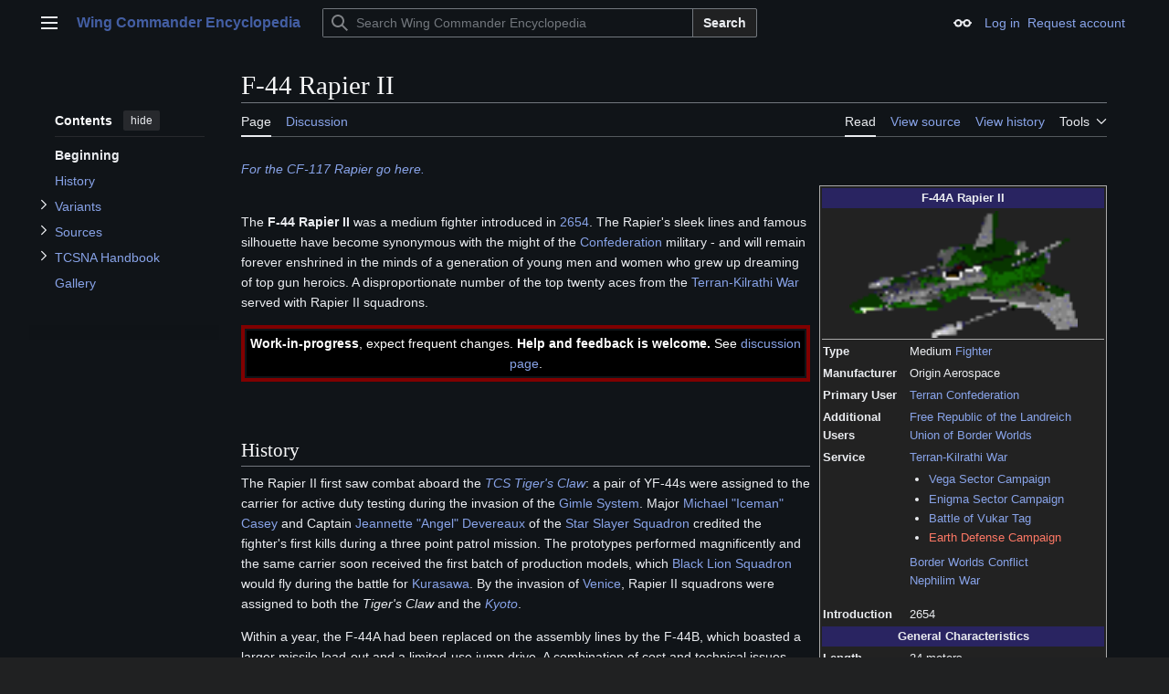

--- FILE ---
content_type: text/html; charset=UTF-8
request_url: http://www.wcnews.com/wcpedia/F-44_Rapier_II
body_size: 36494
content:
<!DOCTYPE html>
<html class="client-nojs vector-feature-language-in-header-enabled vector-feature-language-in-main-page-header-disabled vector-feature-sticky-header-disabled vector-feature-page-tools-pinned-disabled vector-feature-toc-pinned-clientpref-1 vector-feature-main-menu-pinned-disabled vector-feature-limited-width-clientpref-1 vector-feature-limited-width-content-enabled vector-feature-custom-font-size-clientpref-0 vector-feature-appearance-pinned-clientpref-0 vector-feature-night-mode-enabled skin-theme-clientpref-night vector-toc-available" lang="en" dir="ltr">
<head>
<meta charset="UTF-8">
<title>F-44 Rapier II - Wing Commander Encyclopedia</title>
<script>(function(){var className="client-js vector-feature-language-in-header-enabled vector-feature-language-in-main-page-header-disabled vector-feature-sticky-header-disabled vector-feature-page-tools-pinned-disabled vector-feature-toc-pinned-clientpref-1 vector-feature-main-menu-pinned-disabled vector-feature-limited-width-clientpref-1 vector-feature-limited-width-content-enabled vector-feature-custom-font-size-clientpref-0 vector-feature-appearance-pinned-clientpref-0 vector-feature-night-mode-enabled skin-theme-clientpref-night vector-toc-available";var cookie=document.cookie.match(/(?:^|; )wcwikidbmwclientpreferences=([^;]+)/);if(cookie){cookie[1].split('%2C').forEach(function(pref){className=className.replace(new RegExp('(^| )'+pref.replace(/-clientpref-\w+$|[^\w-]+/g,'')+'-clientpref-\\w+( |$)'),'$1'+pref+'$2');});}document.documentElement.className=className;}());RLCONF={"wgBreakFrames":false,"wgSeparatorTransformTable":["",""],"wgDigitTransformTable":["",""],"wgDefaultDateFormat":"dmy","wgMonthNames":["","January","February","March","April","May","June","July","August","September","October","November","December"],"wgRequestId":"332c517efc1924132c2afc70","wgCanonicalNamespace":"","wgCanonicalSpecialPageName":false,"wgNamespaceNumber":0,"wgPageName":"F-44_Rapier_II","wgTitle":"F-44 Rapier II","wgCurRevisionId":78017,"wgRevisionId":78017,"wgArticleId":93,"wgIsArticle":true,"wgIsRedirect":false,"wgAction":"view","wgUserName":null,"wgUserGroups":["*"],"wgCategories":["Confederation Fighter Class Names","Confederation Medium Fighters","Free Republic of the Landreich Fighters","Union of Border Worlds Fighter Class Names","Union of Border Worlds Medium Fighters"],"wgPageViewLanguage":"en","wgPageContentLanguage":"en","wgPageContentModel":"wikitext","wgRelevantPageName":"F-44_Rapier_II","wgRelevantArticleId":93,"wgIsProbablyEditable":false,"wgRelevantPageIsProbablyEditable":false,"wgRestrictionEdit":[],"wgRestrictionMove":[],"simpleBatchUploadMaxFilesPerBatch":{"*":1000},"sdgDownArrowImage":"/wcpedia/extensions/SemanticDrilldown/skins/down-arrow.png","sdgRightArrowImage":"/wcpedia/extensions/SemanticDrilldown/skins/right-arrow.png"};
RLSTATE={"site.styles":"ready","user.styles":"ready","user":"ready","user.options":"loading","ext.slideshow.css":"ready","smw.tableprinter.datatable.styles":"ready","mediawiki.page.gallery.styles":"ready","skins.vector.search.codex.styles":"ready","skins.vector.styles":"ready","skins.vector.icons":"ready","jquery.tablesorter.styles":"ready","ext.embedVideo.styles":"ready"};RLPAGEMODULES=["ext.slideshow.main","ext.smw.styles","smw.entityexaminer","site","mediawiki.page.ready","jquery.tablesorter","mediawiki.toc","skins.vector.js","ext.embedVideo.overlay","ext.smw.purge"];</script>
<script>(RLQ=window.RLQ||[]).push(function(){mw.loader.impl(function(){return["user.options@12s5i",function($,jQuery,require,module){mw.user.tokens.set({"patrolToken":"+\\","watchToken":"+\\","csrfToken":"+\\"});
}];});});</script>
<link rel="stylesheet" href="/wcpedia/load.php?lang=en&amp;modules=ext.embedVideo.styles%7Cext.slideshow.css%7Cjquery.tablesorter.styles%7Cmediawiki.page.gallery.styles%7Cskins.vector.icons%2Cstyles%7Cskins.vector.search.codex.styles%7Csmw.tableprinter.datatable.styles&amp;only=styles&amp;skin=vector-2022">
<script async="" src="/wcpedia/load.php?lang=en&amp;modules=startup&amp;only=scripts&amp;raw=1&amp;skin=vector-2022"></script>
<style>#mw-indicator-mw-helplink {display:none;}</style>
<meta name="ResourceLoaderDynamicStyles" content="">
<link rel="stylesheet" href="/wcpedia/load.php?lang=en&amp;modules=site.styles&amp;only=styles&amp;skin=vector-2022">
<meta name="generator" content="MediaWiki 1.43.6">
<meta name="robots" content="max-image-preview:standard">
<meta name="format-detection" content="telephone=no">
<meta property="og:image" content="https://www.wcnews.com/wcpedia/images/WC1-Rapier.png">
<meta property="og:image:width" content="1200">
<meta property="og:image:height" content="665">
<meta property="og:image" content="https://www.wcnews.com/wcpedia/images/WC1-Rapier.png">
<meta property="og:image:width" content="800">
<meta property="og:image:height" content="443">
<meta property="og:image:width" content="640">
<meta property="og:image:height" content="355">
<meta name="viewport" content="width=1120">
<link rel="alternate" type="application/rdf+xml" title="F-44 Rapier II" href="/wcpedia/index.php?title=Special:ExportRDF&amp;xmlmime=rdf">
<link rel="search" type="application/opensearchdescription+xml" href="/wcpedia/rest.php/v1/search" title="Wing Commander Encyclopedia (en)">
<link rel="EditURI" type="application/rsd+xml" href="https://www.wcnews.com/wcpedia/api.php?action=rsd">
<link rel="license" href="http://creativecommons.org/licenses/by-nc-nd/3.0/">
<link rel="alternate" type="application/atom+xml" title="Wing Commander Encyclopedia Atom feed" href="/wcpedia/index.php?title=Special:RecentChanges&amp;feed=atom">
</head>
<body class="skin--responsive skin-vector skin-vector-search-vue mediawiki ltr sitedir-ltr mw-hide-empty-elt ns-0 ns-subject page-F-44_Rapier_II rootpage-F-44_Rapier_II skin-vector-2022 action-view"><a class="mw-jump-link" href="#bodyContent">Jump to content</a>
<div class="vector-header-container">
	<header class="vector-header mw-header">
		<div class="vector-header-start">
			<nav class="vector-main-menu-landmark" aria-label="Site">
				
<div id="vector-main-menu-dropdown" class="vector-dropdown vector-main-menu-dropdown vector-button-flush-left vector-button-flush-right"  >
	<input type="checkbox" id="vector-main-menu-dropdown-checkbox" role="button" aria-haspopup="true" data-event-name="ui.dropdown-vector-main-menu-dropdown" class="vector-dropdown-checkbox "  aria-label="Main menu"  >
	<label id="vector-main-menu-dropdown-label" for="vector-main-menu-dropdown-checkbox" class="vector-dropdown-label cdx-button cdx-button--fake-button cdx-button--fake-button--enabled cdx-button--weight-quiet cdx-button--icon-only " aria-hidden="true"  ><span class="vector-icon mw-ui-icon-menu mw-ui-icon-wikimedia-menu"></span>

<span class="vector-dropdown-label-text">Main menu</span>
	</label>
	<div class="vector-dropdown-content">


				<div id="vector-main-menu-unpinned-container" class="vector-unpinned-container">
		
<div id="vector-main-menu" class="vector-main-menu vector-pinnable-element">
	<div
	class="vector-pinnable-header vector-main-menu-pinnable-header vector-pinnable-header-unpinned"
	data-feature-name="main-menu-pinned"
	data-pinnable-element-id="vector-main-menu"
	data-pinned-container-id="vector-main-menu-pinned-container"
	data-unpinned-container-id="vector-main-menu-unpinned-container"
>
	<div class="vector-pinnable-header-label">Main menu</div>
	<button class="vector-pinnable-header-toggle-button vector-pinnable-header-pin-button" data-event-name="pinnable-header.vector-main-menu.pin">move to sidebar</button>
	<button class="vector-pinnable-header-toggle-button vector-pinnable-header-unpin-button" data-event-name="pinnable-header.vector-main-menu.unpin">hide</button>
</div>

	
<div id="p-Navigation" class="vector-menu mw-portlet mw-portlet-Navigation"  >
	<div class="vector-menu-heading">
		Navigation
	</div>
	<div class="vector-menu-content">
		
		<ul class="vector-menu-content-list">
			
			<li id="n-mainpage" class="mw-list-item"><a href="/wcpedia/Main_Page" title="Visit the main page [z]" accesskey="z"><span>Main Page</span></a></li><li id="n-Series-Introduction" class="mw-list-item"><a href="/wcpedia/Category:Wing_Commander_Encyclopedia"><span>Series Introduction</span></a></li><li id="n-Games" class="mw-list-item"><a href="/wcpedia/Category:Games"><span>Games</span></a></li><li id="n-Music" class="mw-list-item"><a href="/wcpedia/Category:Music"><span>Music</span></a></li><li id="n-Books" class="mw-list-item"><a href="/wcpedia/Category:Books_(Real_World)"><span>Books</span></a></li><li id="n-Academy-TV" class="mw-list-item"><a href="/wcpedia/Wing_Commander_Academy_(TV)"><span>Academy TV</span></a></li><li id="n-WC-Movie" class="mw-list-item"><a href="/wcpedia/Category:Wing_Commander_Movie"><span>WC Movie</span></a></li><li id="n-Collectible-Card-Game" class="mw-list-item"><a href="/wcpedia/Wing_Commander_Collectible_Trading_Card_Game"><span>Collectible Card Game</span></a></li><li id="n-Downloads-(Patches,-Editors,-Manuals...)" class="mw-list-item"><a href="/wcpedia/Category:Downloads"><span>Downloads (Patches, Editors, Manuals...)</span></a></li><li id="n-Fan-Content-Area" class="mw-list-item"><a href="/wcpedia/Category:Fan_Content_Area"><span>Fan Content Area</span></a></li><li id="n-More..." class="mw-list-item"><a href="/wcpedia/Category:Wing_Commander_Encyclopedia"><span>More...</span></a></li>
		</ul>
		
	</div>
</div>

	
	
<div id="p-Terran_Knowledge_Bank" class="vector-menu mw-portlet mw-portlet-Terran_Knowledge_Bank"  >
	<div class="vector-menu-heading">
		Terran Knowledge Bank
	</div>
	<div class="vector-menu-content">
		
		<ul class="vector-menu-content-list">
			
			<li id="n-Main-Page" class="mw-list-item"><a href="/wcpedia/Category:Terran_Knowledge_Bank"><span>Main Page</span></a></li><li id="n-Ships" class="mw-list-item"><a href="/wcpedia/Category:Ships"><span>Ships</span></a></li><li id="n-Characters" class="mw-list-item"><a href="/wcpedia/Category:Characters"><span>Characters</span></a></li><li id="n-Missions" class="mw-list-item"><a href="/wcpedia/Category:Missions"><span>Missions</span></a></li><li id="n-Timeline" class="mw-list-item"><a href="/wcpedia/Category:Timeline"><span>Timeline</span></a></li><li id="n-Cartography" class="mw-list-item"><a href="/wcpedia/Category:Stellar_Cartography"><span>Cartography</span></a></li><li id="n-Bases" class="mw-list-item"><a href="/wcpedia/Category:Bases_and_Installations"><span>Bases</span></a></li><li id="n-Weapons" class="mw-list-item"><a href="/wcpedia/Category:Weapons"><span>Weapons</span></a></li><li id="n-Battles" class="mw-list-item"><a href="/wcpedia/Category:Battles"><span>Battles</span></a></li><li id="n-More..." class="mw-list-item"><a href="/wcpedia/Category:Terran_Knowledge_Bank"><span>More...</span></a></li>
		</ul>
		
	</div>
</div>

<div id="p-WCPedia_Toolbox" class="vector-menu mw-portlet mw-portlet-WCPedia_Toolbox"  >
	<div class="vector-menu-heading">
		WCPedia Toolbox
	</div>
	<div class="vector-menu-content">
		
		<ul class="vector-menu-content-list">
			
			<li id="n-Administration" class="mw-list-item"><a href="/wcpedia/Category:WCPedia_Administration"><span>Administration</span></a></li><li id="n-WCPedia-Rules" class="mw-list-item"><a href="/wcpedia/WCPedia_Rules"><span>WCPedia Rules</span></a></li><li id="n-Article-Management" class="mw-list-item"><a href="/wcpedia/Category:Article_Management_Tags"><span>Article Management</span></a></li><li id="n-recentchanges" class="mw-list-item"><a href="/wcpedia/Special:RecentChanges" title="A list of recent changes in the wiki [r]" accesskey="r"><span>Recent changes</span></a></li><li id="n-randompage" class="mw-list-item"><a href="/wcpedia/Special:Random" title="Load a random page [x]" accesskey="x"><span>Random page</span></a></li><li id="n-help" class="mw-list-item"><a href="https://www.mediawiki.org/wiki/Special:MyLanguage/Help:Contents" title="The place to find out"><span>Help</span></a></li><li id="n-Batch-Upload" class="mw-list-item"><a href="/wcpedia/Special:BatchUpload"><span>Batch Upload</span></a></li><li id="n-Templates-Main" class="mw-list-item"><a href="/wcpedia/Category:Templates"><span>Templates Main</span></a></li><li id="n-Infoboxes" class="mw-list-item"><a href="/wcpedia/Category:Infobox_templates"><span>Infoboxes</span></a></li>
		</ul>
		
	</div>
</div>

<div id="p-community" class="vector-menu mw-portlet mw-portlet-community"  >
	<div class="vector-menu-heading">
		community
	</div>
	<div class="vector-menu-content">
		
		<ul class="vector-menu-content-list">
			
			<li id="n-WC-CIC" class="mw-list-item"><a href="https://www.wcnews.com" rel="nofollow"><span>WC CIC</span></a></li><li id="n-CIC-Forums" class="mw-list-item"><a href="https://www.wcnews.com/chatzone" rel="nofollow"><span>CIC Forums</span></a></li>
		</ul>
		
	</div>
</div>

</div>

				</div>

	</div>
</div>

		</nav>
			
<a href="/wcpedia/Main_Page" class="mw-logo">
	<span class="mw-logo-container skin-invert">
		<strong class="mw-logo-wordmark">Wing Commander Encyclopedia</strong>
	</span>
</a>

		</div>
		<div class="vector-header-end">
			
<div id="p-search" role="search" class="vector-search-box-vue  vector-search-box-collapses vector-search-box-show-thumbnail vector-search-box-auto-expand-width vector-search-box">
	<a href="/wcpedia/Special:Search" class="cdx-button cdx-button--fake-button cdx-button--fake-button--enabled cdx-button--weight-quiet cdx-button--icon-only search-toggle" title="Search Wing Commander Encyclopedia [f]" accesskey="f"><span class="vector-icon mw-ui-icon-search mw-ui-icon-wikimedia-search"></span>

<span>Search</span>
	</a>
	<div class="vector-typeahead-search-container">
		<div class="cdx-typeahead-search cdx-typeahead-search--show-thumbnail cdx-typeahead-search--auto-expand-width">
			<form action="/wcpedia/index.php" id="searchform" class="cdx-search-input cdx-search-input--has-end-button">
				<div id="simpleSearch" class="cdx-search-input__input-wrapper"  data-search-loc="header-moved">
					<div class="cdx-text-input cdx-text-input--has-start-icon">
						<input
							class="cdx-text-input__input"
							 type="search" name="search" placeholder="Search Wing Commander Encyclopedia" aria-label="Search Wing Commander Encyclopedia" autocapitalize="sentences" title="Search Wing Commander Encyclopedia [f]" accesskey="f" id="searchInput"
							>
						<span class="cdx-text-input__icon cdx-text-input__start-icon"></span>
					</div>
					<input type="hidden" name="title" value="Special:Search">
				</div>
				<button class="cdx-button cdx-search-input__end-button">Search</button>
			</form>
		</div>
	</div>
</div>

			<nav class="vector-user-links vector-user-links-wide" aria-label="Personal tools">
	<div class="vector-user-links-main">
	
<div id="p-vector-user-menu-preferences" class="vector-menu mw-portlet emptyPortlet"  >
	<div class="vector-menu-content">
		
		<ul class="vector-menu-content-list">
			
			
		</ul>
		
	</div>
</div>

	
<div id="p-vector-user-menu-userpage" class="vector-menu mw-portlet emptyPortlet"  >
	<div class="vector-menu-content">
		
		<ul class="vector-menu-content-list">
			
			
		</ul>
		
	</div>
</div>

	<nav class="vector-appearance-landmark" aria-label="Appearance">
		
<div id="vector-appearance-dropdown" class="vector-dropdown "  title="Change the appearance of the page&#039;s font size, width, and color" >
	<input type="checkbox" id="vector-appearance-dropdown-checkbox" role="button" aria-haspopup="true" data-event-name="ui.dropdown-vector-appearance-dropdown" class="vector-dropdown-checkbox "  aria-label="Appearance"  >
	<label id="vector-appearance-dropdown-label" for="vector-appearance-dropdown-checkbox" class="vector-dropdown-label cdx-button cdx-button--fake-button cdx-button--fake-button--enabled cdx-button--weight-quiet cdx-button--icon-only " aria-hidden="true"  ><span class="vector-icon mw-ui-icon-appearance mw-ui-icon-wikimedia-appearance"></span>

<span class="vector-dropdown-label-text">Appearance</span>
	</label>
	<div class="vector-dropdown-content">


			<div id="vector-appearance-unpinned-container" class="vector-unpinned-container">
				<div id="vector-appearance" class="vector-appearance vector-pinnable-element">
	<div
	class="vector-pinnable-header vector-appearance-pinnable-header vector-pinnable-header-unpinned"
	data-feature-name="appearance-pinned"
	data-pinnable-element-id="vector-appearance"
	data-pinned-container-id="vector-appearance-pinned-container"
	data-unpinned-container-id="vector-appearance-unpinned-container"
>
	<div class="vector-pinnable-header-label">Appearance</div>
	<button class="vector-pinnable-header-toggle-button vector-pinnable-header-pin-button" data-event-name="pinnable-header.vector-appearance.pin">move to sidebar</button>
	<button class="vector-pinnable-header-toggle-button vector-pinnable-header-unpin-button" data-event-name="pinnable-header.vector-appearance.unpin">hide</button>
</div>


</div>

			</div>
		
	</div>
</div>

	</nav>
	
<div id="p-vector-user-menu-notifications" class="vector-menu mw-portlet emptyPortlet"  >
	<div class="vector-menu-content">
		
		<ul class="vector-menu-content-list">
			
			
		</ul>
		
	</div>
</div>

	
<div id="p-vector-user-menu-overflow" class="vector-menu mw-portlet"  >
	<div class="vector-menu-content">
		
		<ul class="vector-menu-content-list">
			<li id="pt-login-2" class="user-links-collapsible-item mw-list-item user-links-collapsible-item"><a data-mw="interface" href="/wcpedia/index.php?title=Special:UserLogin&amp;returnto=F-44+Rapier+II" title="You are encouraged to log in; however, it is not mandatory [o]" accesskey="o" class=""><span>Log in</span></a>
</li>
<li id="pt-createaccount-2" class="user-links-collapsible-item mw-list-item user-links-collapsible-item"><a data-mw="interface" href="/wcpedia/Special:RequestAccount" title="You are encouraged to create an account and log in; however, it is not mandatory" class=""><span>Request account</span></a>
</li>

			
		</ul>
		
	</div>
</div>

	</div>
	
<div id="vector-user-links-dropdown" class="vector-dropdown vector-user-menu vector-button-flush-right vector-user-menu-logged-out user-links-collapsible-item"  title="More options" >
	<input type="checkbox" id="vector-user-links-dropdown-checkbox" role="button" aria-haspopup="true" data-event-name="ui.dropdown-vector-user-links-dropdown" class="vector-dropdown-checkbox "  aria-label="Personal tools"  >
	<label id="vector-user-links-dropdown-label" for="vector-user-links-dropdown-checkbox" class="vector-dropdown-label cdx-button cdx-button--fake-button cdx-button--fake-button--enabled cdx-button--weight-quiet cdx-button--icon-only " aria-hidden="true"  ><span class="vector-icon mw-ui-icon-ellipsis mw-ui-icon-wikimedia-ellipsis"></span>

<span class="vector-dropdown-label-text">Personal tools</span>
	</label>
	<div class="vector-dropdown-content">


		
<div id="p-personal" class="vector-menu mw-portlet mw-portlet-personal user-links-collapsible-item"  title="User menu" >
	<div class="vector-menu-content">
		
		<ul class="vector-menu-content-list">
			
			<li id="pt-login" class="user-links-collapsible-item mw-list-item"><a href="/wcpedia/index.php?title=Special:UserLogin&amp;returnto=F-44+Rapier+II" title="You are encouraged to log in; however, it is not mandatory [o]" accesskey="o"><span class="vector-icon mw-ui-icon-logIn mw-ui-icon-wikimedia-logIn"></span> <span>Log in</span></a></li><li id="pt-createaccount" class="user-links-collapsible-item mw-list-item"><a href="/wcpedia/Special:RequestAccount" title="You are encouraged to create an account and log in; however, it is not mandatory"><span>Request account</span></a></li>
		</ul>
		
	</div>
</div>

	
	</div>
</div>

</nav>

		</div>
	</header>
</div>
<div class="mw-page-container">
	<div class="mw-page-container-inner">
		<div class="vector-sitenotice-container">
			<div id="siteNotice"></div>
		</div>
		<div class="vector-column-start">
			<div class="vector-main-menu-container">
		<div id="mw-navigation">
			<nav id="mw-panel" class="vector-main-menu-landmark" aria-label="Site">
				<div id="vector-main-menu-pinned-container" class="vector-pinned-container">
				
				</div>
		</nav>
		</div>
	</div>
	<div class="vector-sticky-pinned-container">
				<nav id="mw-panel-toc" aria-label="Contents" data-event-name="ui.sidebar-toc" class="mw-table-of-contents-container vector-toc-landmark">
					<div id="vector-toc-pinned-container" class="vector-pinned-container">
					<div id="vector-toc" class="vector-toc vector-pinnable-element">
	<div
	class="vector-pinnable-header vector-toc-pinnable-header vector-pinnable-header-pinned"
	data-feature-name="toc-pinned"
	data-pinnable-element-id="vector-toc"
	
	
>
	<h2 class="vector-pinnable-header-label">Contents</h2>
	<button class="vector-pinnable-header-toggle-button vector-pinnable-header-pin-button" data-event-name="pinnable-header.vector-toc.pin">move to sidebar</button>
	<button class="vector-pinnable-header-toggle-button vector-pinnable-header-unpin-button" data-event-name="pinnable-header.vector-toc.unpin">hide</button>
</div>


	<ul class="vector-toc-contents" id="mw-panel-toc-list">
		<li id="toc-mw-content-text"
			class="vector-toc-list-item vector-toc-level-1">
			<a href="#" class="vector-toc-link">
				<div class="vector-toc-text">Beginning</div>
			</a>
		</li>
		<li id="toc-History"
		class="vector-toc-list-item vector-toc-level-1">
		<a class="vector-toc-link" href="#History">
			<div class="vector-toc-text">
				<span class="vector-toc-numb">1</span>
				<span>History</span>
			</div>
		</a>
		
		<ul id="toc-History-sublist" class="vector-toc-list">
		</ul>
	</li>
	<li id="toc-Variants"
		class="vector-toc-list-item vector-toc-level-1">
		<a class="vector-toc-link" href="#Variants">
			<div class="vector-toc-text">
				<span class="vector-toc-numb">2</span>
				<span>Variants</span>
			</div>
		</a>
		
			<button aria-controls="toc-Variants-sublist" class="cdx-button cdx-button--weight-quiet cdx-button--icon-only vector-toc-toggle">
				<span class="vector-icon mw-ui-icon-wikimedia-expand"></span>
				<span>Toggle Variants subsection</span>
			</button>
		
		<ul id="toc-Variants-sublist" class="vector-toc-list">
			<li id="toc-Mid-Kilrathi_War_(2654)"
			class="vector-toc-list-item vector-toc-level-2">
			<a class="vector-toc-link" href="#Mid-Kilrathi_War_(2654)">
				<div class="vector-toc-text">
					<span class="vector-toc-numb">2.1</span>
					<span>Mid-Kilrathi War (2654)</span>
				</div>
			</a>
			
			<ul id="toc-Mid-Kilrathi_War_(2654)-sublist" class="vector-toc-list">
			</ul>
		</li>
		<li id="toc-Late-Kilrathi_War"
			class="vector-toc-list-item vector-toc-level-2">
			<a class="vector-toc-link" href="#Late-Kilrathi_War">
				<div class="vector-toc-text">
					<span class="vector-toc-numb">2.2</span>
					<span>Late-Kilrathi War</span>
				</div>
			</a>
			
			<ul id="toc-Late-Kilrathi_War-sublist" class="vector-toc-list">
			</ul>
		</li>
		<li id="toc-Post-Nephilim_War_(2701"
			class="vector-toc-list-item vector-toc-level-2">
			<a class="vector-toc-link" href="#Post-Nephilim_War_(2701">
				<div class="vector-toc-text">
					<span class="vector-toc-numb">2.3</span>
					<span>Post-Nephilim War (2701</span>
				</div>
			</a>
			
			<ul id="toc-Post-Nephilim_War_(2701-sublist" class="vector-toc-list">
			</ul>
		</li>
	</ul>
	</li>
	<li id="toc-Sources"
		class="vector-toc-list-item vector-toc-level-1">
		<a class="vector-toc-link" href="#Sources">
			<div class="vector-toc-text">
				<span class="vector-toc-numb">3</span>
				<span>Sources</span>
			</div>
		</a>
		
			<button aria-controls="toc-Sources-sublist" class="cdx-button cdx-button--weight-quiet cdx-button--icon-only vector-toc-toggle">
				<span class="vector-icon mw-ui-icon-wikimedia-expand"></span>
				<span>Toggle Sources subsection</span>
			</button>
		
		<ul id="toc-Sources-sublist" class="vector-toc-list">
			<li id="toc-Claw_Marks_Vol._1_No._4_-_#Issue_4/2654"
			class="vector-toc-list-item vector-toc-level-2">
			<a class="vector-toc-link" href="#Claw_Marks_Vol._1_No._4_-_#Issue_4/2654">
				<div class="vector-toc-text">
					<span class="vector-toc-numb">3.1</span>
					<span>Claw Marks Vol. 1 No. 4 - #Issue 4/2654</span>
				</div>
			</a>
			
			<ul id="toc-Claw_Marks_Vol._1_No._4_-_#Issue_4/2654-sublist" class="vector-toc-list">
			</ul>
		</li>
		<li id="toc-Wing_Commander_/_Super_Wing_Commander"
			class="vector-toc-list-item vector-toc-level-2">
			<a class="vector-toc-link" href="#Wing_Commander_/_Super_Wing_Commander">
				<div class="vector-toc-text">
					<span class="vector-toc-numb">3.2</span>
					<span>Wing Commander / Super Wing Commander</span>
				</div>
			</a>
			
			<ul id="toc-Wing_Commander_/_Super_Wing_Commander-sublist" class="vector-toc-list">
				<li id="toc-Wing_Commander_Conversations"
			class="vector-toc-list-item vector-toc-level-3">
			<a class="vector-toc-link" href="#Wing_Commander_Conversations">
				<div class="vector-toc-text">
					<span class="vector-toc-numb">3.2.1</span>
					<span>Wing Commander Conversations</span>
				</div>
			</a>
			
			<ul id="toc-Wing_Commander_Conversations-sublist" class="vector-toc-list">
			</ul>
		</li>
		<li id="toc-Wing_Commander_(De)briefings"
			class="vector-toc-list-item vector-toc-level-3">
			<a class="vector-toc-link" href="#Wing_Commander_(De)briefings">
				<div class="vector-toc-text">
					<span class="vector-toc-numb">3.2.2</span>
					<span>Wing Commander (De)briefings</span>
				</div>
			</a>
			
			<ul id="toc-Wing_Commander_(De)briefings-sublist" class="vector-toc-list">
			</ul>
		</li>
		<li id="toc-Wing_Commander_Missions"
			class="vector-toc-list-item vector-toc-level-3">
			<a class="vector-toc-link" href="#Wing_Commander_Missions">
				<div class="vector-toc-text">
					<span class="vector-toc-numb">3.2.3</span>
					<span>Wing Commander Missions</span>
				</div>
			</a>
			
			<ul id="toc-Wing_Commander_Missions-sublist" class="vector-toc-list">
			</ul>
		</li>
		<li id="toc-The_Secret_Missions_Missions"
			class="vector-toc-list-item vector-toc-level-3">
			<a class="vector-toc-link" href="#The_Secret_Missions_Missions">
				<div class="vector-toc-text">
					<span class="vector-toc-numb">3.2.4</span>
					<span>The Secret Missions Missions</span>
				</div>
			</a>
			
			<ul id="toc-The_Secret_Missions_Missions-sublist" class="vector-toc-list">
			</ul>
		</li>
		<li id="toc-The_Secret_Missions_1.5_Missions"
			class="vector-toc-list-item vector-toc-level-3">
			<a class="vector-toc-link" href="#The_Secret_Missions_1.5_Missions">
				<div class="vector-toc-text">
					<span class="vector-toc-numb">3.2.5</span>
					<span>The Secret Missions 1.5 Missions</span>
				</div>
			</a>
			
			<ul id="toc-The_Secret_Missions_1.5_Missions-sublist" class="vector-toc-list">
			</ul>
		</li>
		<li id="toc-The_Secret_Missions_2:_Crusade_Missions"
			class="vector-toc-list-item vector-toc-level-3">
			<a class="vector-toc-link" href="#The_Secret_Missions_2:_Crusade_Missions">
				<div class="vector-toc-text">
					<span class="vector-toc-numb">3.2.6</span>
					<span>The Secret Missions 2: Crusade Missions</span>
				</div>
			</a>
			
			<ul id="toc-The_Secret_Missions_2:_Crusade_Missions-sublist" class="vector-toc-list">
			</ul>
		</li>
	</ul>
		</li>
		<li id="toc-Wing_Commander:_Freedom_Flight"
			class="vector-toc-list-item vector-toc-level-2">
			<a class="vector-toc-link" href="#Wing_Commander:_Freedom_Flight">
				<div class="vector-toc-text">
					<span class="vector-toc-numb">3.3</span>
					<span>Wing Commander: Freedom Flight</span>
				</div>
			</a>
			
			<ul id="toc-Wing_Commander:_Freedom_Flight-sublist" class="vector-toc-list">
			</ul>
		</li>
		<li id="toc-Joan&#039;s_Fighting_Spacecraft_-_2664.128_UPDATE"
			class="vector-toc-list-item vector-toc-level-2">
			<a class="vector-toc-link" href="#Joan&#039;s_Fighting_Spacecraft_-_2664.128_UPDATE">
				<div class="vector-toc-text">
					<span class="vector-toc-numb">3.4</span>
					<span>Joan's Fighting Spacecraft - 2664.128 UPDATE</span>
				</div>
			</a>
			
			<ul id="toc-Joan&#039;s_Fighting_Spacecraft_-_2664.128_UPDATE-sublist" class="vector-toc-list">
			</ul>
		</li>
	</ul>
	</li>
	<li id="toc-TCSNA_Handbook"
		class="vector-toc-list-item vector-toc-level-1">
		<a class="vector-toc-link" href="#TCSNA_Handbook">
			<div class="vector-toc-text">
				<span class="vector-toc-numb">4</span>
				<span>TCSNA Handbook</span>
			</div>
		</a>
		
			<button aria-controls="toc-TCSNA_Handbook-sublist" class="cdx-button cdx-button--weight-quiet cdx-button--icon-only vector-toc-toggle">
				<span class="vector-icon mw-ui-icon-wikimedia-expand"></span>
				<span>Toggle TCSNA Handbook subsection</span>
			</button>
		
		<ul id="toc-TCSNA_Handbook-sublist" class="vector-toc-list">
			<li id="toc-Wing_Commander_II_/_Academy"
			class="vector-toc-list-item vector-toc-level-2">
			<a class="vector-toc-link" href="#Wing_Commander_II_/_Academy">
				<div class="vector-toc-text">
					<span class="vector-toc-numb">4.1</span>
					<span>Wing Commander II / Academy</span>
				</div>
			</a>
			
			<ul id="toc-Wing_Commander_II_/_Academy-sublist" class="vector-toc-list">
				<li id="toc-Wing_Commander_II:_(De)Briefings"
			class="vector-toc-list-item vector-toc-level-3">
			<a class="vector-toc-link" href="#Wing_Commander_II:_(De)Briefings">
				<div class="vector-toc-text">
					<span class="vector-toc-numb">4.1.1</span>
					<span>Wing Commander II: (De)Briefings</span>
				</div>
			</a>
			
			<ul id="toc-Wing_Commander_II:_(De)Briefings-sublist" class="vector-toc-list">
			</ul>
		</li>
		<li id="toc-Wing_Commander_II:_Missions"
			class="vector-toc-list-item vector-toc-level-3">
			<a class="vector-toc-link" href="#Wing_Commander_II:_Missions">
				<div class="vector-toc-text">
					<span class="vector-toc-numb">4.1.2</span>
					<span>Wing Commander II: Missions</span>
				</div>
			</a>
			
			<ul id="toc-Wing_Commander_II:_Missions-sublist" class="vector-toc-list">
			</ul>
		</li>
		<li id="toc-Special_Operations_2:_Missions"
			class="vector-toc-list-item vector-toc-level-3">
			<a class="vector-toc-link" href="#Special_Operations_2:_Missions">
				<div class="vector-toc-text">
					<span class="vector-toc-numb">4.1.3</span>
					<span>Special Operations 2: Missions</span>
				</div>
			</a>
			
			<ul id="toc-Special_Operations_2:_Missions-sublist" class="vector-toc-list">
			</ul>
		</li>
	</ul>
		</li>
		<li id="toc-The_Memoirs_of_Lieutenant_Colonel_Carl_T._LaFong:_The_Kilrathi_War&#039;s_Greatest_Ace_(TCSN,_Retired)"
			class="vector-toc-list-item vector-toc-level-2">
			<a class="vector-toc-link" href="#The_Memoirs_of_Lieutenant_Colonel_Carl_T._LaFong:_The_Kilrathi_War&#039;s_Greatest_Ace_(TCSN,_Retired)">
				<div class="vector-toc-text">
					<span class="vector-toc-numb">4.2</span>
					<span>The Memoirs of Lieutenant Colonel Carl T. LaFong: The Kilrathi War's Greatest Ace (TCSN, Retired)</span>
				</div>
			</a>
			
			<ul id="toc-The_Memoirs_of_Lieutenant_Colonel_Carl_T._LaFong:_The_Kilrathi_War&#039;s_Greatest_Ace_(TCSN,_Retired)-sublist" class="vector-toc-list">
			</ul>
		</li>
		<li id="toc-Wing_Commander:_End_Run"
			class="vector-toc-list-item vector-toc-level-2">
			<a class="vector-toc-link" href="#Wing_Commander:_End_Run">
				<div class="vector-toc-text">
					<span class="vector-toc-numb">4.3</span>
					<span>Wing Commander: End Run</span>
				</div>
			</a>
			
			<ul id="toc-Wing_Commander:_End_Run-sublist" class="vector-toc-list">
			</ul>
		</li>
		<li id="toc-Wing_Commander:_Fleet_Action"
			class="vector-toc-list-item vector-toc-level-2">
			<a class="vector-toc-link" href="#Wing_Commander:_Fleet_Action">
				<div class="vector-toc-text">
					<span class="vector-toc-numb">4.4</span>
					<span>Wing Commander: Fleet Action</span>
				</div>
			</a>
			
			<ul id="toc-Wing_Commander:_Fleet_Action-sublist" class="vector-toc-list">
			</ul>
		</li>
		<li id="toc-Wing_Commander:_False_Colors"
			class="vector-toc-list-item vector-toc-level-2">
			<a class="vector-toc-link" href="#Wing_Commander:_False_Colors">
				<div class="vector-toc-text">
					<span class="vector-toc-numb">4.5</span>
					<span>Wing Commander: False Colors</span>
				</div>
			</a>
			
			<ul id="toc-Wing_Commander:_False_Colors-sublist" class="vector-toc-list">
			</ul>
		</li>
		<li id="toc-Wing_Commander:_The_Price_of_Freedom"
			class="vector-toc-list-item vector-toc-level-2">
			<a class="vector-toc-link" href="#Wing_Commander:_The_Price_of_Freedom">
				<div class="vector-toc-text">
					<span class="vector-toc-numb">4.6</span>
					<span>Wing Commander: The Price of Freedom</span>
				</div>
			</a>
			
			<ul id="toc-Wing_Commander:_The_Price_of_Freedom-sublist" class="vector-toc-list">
			</ul>
		</li>
		<li id="toc-Star*Soldier"
			class="vector-toc-list-item vector-toc-level-2">
			<a class="vector-toc-link" href="#Star*Soldier">
				<div class="vector-toc-text">
					<span class="vector-toc-numb">4.7</span>
					<span>Star*Soldier</span>
				</div>
			</a>
			
			<ul id="toc-Star*Soldier-sublist" class="vector-toc-list">
			</ul>
		</li>
		<li id="toc-Joan&#039;s_Fighting_Spacecraft_2700-2701_-_Epsilon_Sector_Supplement"
			class="vector-toc-list-item vector-toc-level-2">
			<a class="vector-toc-link" href="#Joan&#039;s_Fighting_Spacecraft_2700-2701_-_Epsilon_Sector_Supplement">
				<div class="vector-toc-text">
					<span class="vector-toc-numb">4.8</span>
					<span>Joan's Fighting Spacecraft 2700-2701 - Epsilon Sector Supplement</span>
				</div>
			</a>
			
			<ul id="toc-Joan&#039;s_Fighting_Spacecraft_2700-2701_-_Epsilon_Sector_Supplement-sublist" class="vector-toc-list">
			</ul>
		</li>
	</ul>
	</li>
	<li id="toc-Gallery"
		class="vector-toc-list-item vector-toc-level-1">
		<a class="vector-toc-link" href="#Gallery">
			<div class="vector-toc-text">
				<span class="vector-toc-numb">5</span>
				<span>Gallery</span>
			</div>
		</a>
		
		<ul id="toc-Gallery-sublist" class="vector-toc-list">
		</ul>
	</li>
</ul>
</div>

					</div>
		</nav>
			</div>
		</div>
		<div class="mw-content-container">
			<main id="content" class="mw-body">
				<header class="mw-body-header vector-page-titlebar">
					<nav aria-label="Contents" class="vector-toc-landmark">
						
<div id="vector-page-titlebar-toc" class="vector-dropdown vector-page-titlebar-toc vector-button-flush-left"  >
	<input type="checkbox" id="vector-page-titlebar-toc-checkbox" role="button" aria-haspopup="true" data-event-name="ui.dropdown-vector-page-titlebar-toc" class="vector-dropdown-checkbox "  aria-label="Toggle the table of contents"  >
	<label id="vector-page-titlebar-toc-label" for="vector-page-titlebar-toc-checkbox" class="vector-dropdown-label cdx-button cdx-button--fake-button cdx-button--fake-button--enabled cdx-button--weight-quiet cdx-button--icon-only " aria-hidden="true"  ><span class="vector-icon mw-ui-icon-listBullet mw-ui-icon-wikimedia-listBullet"></span>

<span class="vector-dropdown-label-text">Toggle the table of contents</span>
	</label>
	<div class="vector-dropdown-content">


							<div id="vector-page-titlebar-toc-unpinned-container" class="vector-unpinned-container">
			</div>
		
	</div>
</div>

					</nav>
					<h1 id="firstHeading" class="firstHeading mw-first-heading"><span class="mw-page-title-main">F-44 Rapier II</span></h1>
				</header>
				<div class="vector-page-toolbar">
					<div class="vector-page-toolbar-container">
						<div id="left-navigation">
							<nav aria-label="Namespaces">
								
<div id="p-associated-pages" class="vector-menu vector-menu-tabs mw-portlet mw-portlet-associated-pages"  >
	<div class="vector-menu-content">
		
		<ul class="vector-menu-content-list">
			
			<li id="ca-nstab-main" class="selected vector-tab-noicon mw-list-item"><a href="/wcpedia/F-44_Rapier_II" title="View the content page [c]" accesskey="c"><span>Page</span></a></li><li id="ca-talk" class="vector-tab-noicon mw-list-item"><a href="/wcpedia/Talk:F-44_Rapier_II" rel="discussion" title="Discussion about the content page [t]" accesskey="t"><span>Discussion</span></a></li>
		</ul>
		
	</div>
</div>

								
<div id="vector-variants-dropdown" class="vector-dropdown emptyPortlet"  >
	<input type="checkbox" id="vector-variants-dropdown-checkbox" role="button" aria-haspopup="true" data-event-name="ui.dropdown-vector-variants-dropdown" class="vector-dropdown-checkbox " aria-label="Change language variant"   >
	<label id="vector-variants-dropdown-label" for="vector-variants-dropdown-checkbox" class="vector-dropdown-label cdx-button cdx-button--fake-button cdx-button--fake-button--enabled cdx-button--weight-quiet" aria-hidden="true"  ><span class="vector-dropdown-label-text">English</span>
	</label>
	<div class="vector-dropdown-content">


					
<div id="p-variants" class="vector-menu mw-portlet mw-portlet-variants emptyPortlet"  >
	<div class="vector-menu-content">
		
		<ul class="vector-menu-content-list">
			
			
		</ul>
		
	</div>
</div>

				
	</div>
</div>

							</nav>
						</div>
						<div id="right-navigation" class="vector-collapsible">
							<nav aria-label="Views">
								
<div id="p-views" class="vector-menu vector-menu-tabs mw-portlet mw-portlet-views"  >
	<div class="vector-menu-content">
		
		<ul class="vector-menu-content-list">
			
			<li id="ca-view" class="selected vector-tab-noicon mw-list-item"><a href="/wcpedia/F-44_Rapier_II"><span>Read</span></a></li><li id="ca-viewsource" class="vector-tab-noicon mw-list-item"><a href="/wcpedia/index.php?title=F-44_Rapier_II&amp;action=edit" title="This page is protected.&#10;You can view its source [e]" accesskey="e"><span>View source</span></a></li><li id="ca-history" class="vector-tab-noicon mw-list-item"><a href="/wcpedia/index.php?title=F-44_Rapier_II&amp;action=history" title="Past revisions of this page [h]" accesskey="h"><span>View history</span></a></li>
		</ul>
		
	</div>
</div>

							</nav>
				
							<nav class="vector-page-tools-landmark" aria-label="Page tools">
								
<div id="vector-page-tools-dropdown" class="vector-dropdown vector-page-tools-dropdown"  >
	<input type="checkbox" id="vector-page-tools-dropdown-checkbox" role="button" aria-haspopup="true" data-event-name="ui.dropdown-vector-page-tools-dropdown" class="vector-dropdown-checkbox "  aria-label="Tools"  >
	<label id="vector-page-tools-dropdown-label" for="vector-page-tools-dropdown-checkbox" class="vector-dropdown-label cdx-button cdx-button--fake-button cdx-button--fake-button--enabled cdx-button--weight-quiet" aria-hidden="true"  ><span class="vector-dropdown-label-text">Tools</span>
	</label>
	<div class="vector-dropdown-content">


									<div id="vector-page-tools-unpinned-container" class="vector-unpinned-container">
						
<div id="vector-page-tools" class="vector-page-tools vector-pinnable-element">
	<div
	class="vector-pinnable-header vector-page-tools-pinnable-header vector-pinnable-header-unpinned"
	data-feature-name="page-tools-pinned"
	data-pinnable-element-id="vector-page-tools"
	data-pinned-container-id="vector-page-tools-pinned-container"
	data-unpinned-container-id="vector-page-tools-unpinned-container"
>
	<div class="vector-pinnable-header-label">Tools</div>
	<button class="vector-pinnable-header-toggle-button vector-pinnable-header-pin-button" data-event-name="pinnable-header.vector-page-tools.pin">move to sidebar</button>
	<button class="vector-pinnable-header-toggle-button vector-pinnable-header-unpin-button" data-event-name="pinnable-header.vector-page-tools.unpin">hide</button>
</div>

	
<div id="p-cactions" class="vector-menu mw-portlet mw-portlet-cactions vector-has-collapsible-items"  title="More options" >
	<div class="vector-menu-heading">
		Actions
	</div>
	<div class="vector-menu-content">
		
		<ul class="vector-menu-content-list">
			
			<li id="ca-more-view" class="selected vector-more-collapsible-item mw-list-item"><a href="/wcpedia/F-44_Rapier_II"><span>Read</span></a></li><li id="ca-more-viewsource" class="vector-more-collapsible-item mw-list-item"><a href="/wcpedia/index.php?title=F-44_Rapier_II&amp;action=edit"><span>View source</span></a></li><li id="ca-more-history" class="vector-more-collapsible-item mw-list-item"><a href="/wcpedia/index.php?title=F-44_Rapier_II&amp;action=history"><span>View history</span></a></li><li id="ca-purge" class="is-disabled mw-list-item"><a href="/wcpedia/index.php?title=F-44_Rapier_II&amp;action=purge"><span>Refresh</span></a></li>
		</ul>
		
	</div>
</div>

<div id="p-tb" class="vector-menu mw-portlet mw-portlet-tb"  >
	<div class="vector-menu-heading">
		General
	</div>
	<div class="vector-menu-content">
		
		<ul class="vector-menu-content-list">
			
			<li id="t-whatlinkshere" class="mw-list-item"><a href="/wcpedia/Special:WhatLinksHere/F-44_Rapier_II" title="A list of all wiki pages that link here [j]" accesskey="j"><span>What links here</span></a></li><li id="t-recentchangeslinked" class="mw-list-item"><a href="/wcpedia/Special:RecentChangesLinked/F-44_Rapier_II" rel="nofollow" title="Recent changes in pages linked from this page [k]" accesskey="k"><span>Related changes</span></a></li><li id="t-specialpages" class="mw-list-item"><a href="/wcpedia/Special:SpecialPages" title="A list of all special pages [q]" accesskey="q"><span>Special pages</span></a></li><li id="t-print" class="mw-list-item"><a href="javascript:print();" rel="alternate" title="Printable version of this page [p]" accesskey="p"><span>Printable version</span></a></li><li id="t-permalink" class="mw-list-item"><a href="/wcpedia/index.php?title=F-44_Rapier_II&amp;oldid=78017" title="Permanent link to this revision of this page"><span>Permanent link</span></a></li><li id="t-info" class="mw-list-item"><a href="/wcpedia/index.php?title=F-44_Rapier_II&amp;action=info" title="More information about this page"><span>Page information</span></a></li><li id="t-smwbrowselink" class="mw-list-item"><a href="/wcpedia/Special:Browse/:F-2D44-5FRapier-5FII" rel="search"><span>Browse properties</span></a></li>
		</ul>
		
	</div>
</div>

</div>

									</div>
				
	</div>
</div>

							</nav>
						</div>
					</div>
				</div>
				<div class="vector-column-end">
					<div class="vector-sticky-pinned-container">
						<nav class="vector-page-tools-landmark" aria-label="Page tools">
							<div id="vector-page-tools-pinned-container" class="vector-pinned-container">
				
							</div>
		</nav>
						<nav class="vector-appearance-landmark" aria-label="Appearance">
							<div id="vector-appearance-pinned-container" class="vector-pinned-container">
				
							</div>
		</nav>
					</div>
				</div>
				<div id="bodyContent" class="vector-body" aria-labelledby="firstHeading" data-mw-ve-target-container>
					<div class="vector-body-before-content">
							<div class="mw-indicators">
		<div id="mw-indicator-smw-entity-examiner" class="mw-indicator"><div class="smw-entity-examiner smw-indicator-vertical-bar-loader" data-subject="F-44_Rapier_II#0##" data-dir="ltr" data-uselang="" title="Running an examiner in the background"></div></div>
		</div>

						<div id="siteSub" class="noprint">The Terran Knowledge Bank</div>
					</div>
					<div id="contentSub"><div id="mw-content-subtitle"></div></div>
					
					
					<div id="mw-content-text" class="mw-body-content"><div class="mw-content-ltr mw-parser-output" lang="en" dir="ltr"><p><i><a href="/wcpedia/CF-117_Rapier" title="CF-117 Rapier">For the CF-117 Rapier go here.</a></i>
</p>
<table class="infobox vcard" style="width: 315px; border-spacing: 2px; text-align: left; font-size: 95%; float:right; border:1px solid #AAAAAA; background: #222222; margin-left:10px; margin-bottom:5px;">

<tbody><tr>
<th class="fn" colspan="2" style="background: #292461; text-align: center; vertical-align: middle;">F-44A Rapier II
</th></tr>
<tr>
<td colspan="2" style="text-align: center; font-size: 90%; border-bottom: 1px solid #aaa; line-height: 1.25em;"><span typeof="mw:File"><a href="/wcpedia/File:WC1-Rapier.png" class="mw-file-description"><img src="/wcpedia/images/WC1-Rapier.png" decoding="async" width="250" height="139" class="mw-file-element" /></a></span>
</td></tr>

<tr>
<td style="text-align:left;"><b>Type</b>
</td>
<td>Medium <a href="/wcpedia/Fighter" title="Fighter">Fighter</a>
</td></tr>



<tr>
<td style="text-align:left;"><b>Manufacturer</b>
</td>
<td>Origin Aerospace
</td></tr>
<tr>
<td style="text-align:left;"><b>Primary User</b>
</td>
<td><a href="/wcpedia/Terran_Confederation" title="Terran Confederation">Terran Confederation</a>
</td></tr>
<tr>
<td style="text-align:left;vertical-align: top;"><b>Additional Users</b>
</td>
<td><a href="/wcpedia/Free_Republic_of_the_Landreich" title="Free Republic of the Landreich">Free Republic of the Landreich</a><br /><a href="/wcpedia/Union_of_Border_Worlds" title="Union of Border Worlds">Union of Border Worlds</a>
</td></tr>


<tr>
<td style="text-align:left;vertical-align: top;"><b>Service</b>
</td>
<td><a href="/wcpedia/Terran-Kilrathi_War" class="mw-redirect" title="Terran-Kilrathi War">Terran-Kilrathi War</a>
<ul><li><a href="/wcpedia/Vega_Sector_Campaign" title="Vega Sector Campaign">Vega Sector Campaign</a></li>
<li><a href="/wcpedia/Enigma_Sector_Campaign" title="Enigma Sector Campaign">Enigma Sector Campaign</a></li>
<li><a href="/wcpedia/Battle_of_Vukar_Tag" class="mw-redirect" title="Battle of Vukar Tag">Battle of Vukar Tag</a></li>
<li><a href="/wcpedia/index.php?title=Earth_Defense_Campaign&amp;action=edit&amp;redlink=1" class="new" title="Earth Defense Campaign (page does not exist)">Earth Defense Campaign</a></li></ul>
<p><a href="/wcpedia/Border_Worlds_Conflict" class="mw-redirect" title="Border Worlds Conflict">Border Worlds Conflict</a><br />
<a href="/wcpedia/Nephilim_War" class="mw-redirect" title="Nephilim War">Nephilim War</a>
</p>
</td></tr>
<tr>
<td style="text-align:left;vertical-align: top;"><b>Introduction</b>
</td>
<td>2654
</td></tr>


<tr>
<td style="background: #292461; text-align: center; vertical-align: middle;" colspan="2"><b>General Characteristics</b>
</td></tr>
<tr>
<td style="text-align:left;vertical-align: top;"><b>Length</b>
</td>
<td>24 meters
</td></tr>
<tr>
<td style="text-align:left;vertical-align: top;"><b>Mass</b>
</td>
<td>13.5 tonnes
</td></tr>

<tr>
<td style="text-align:left;vertical-align: top;"><b>Crew</b>
</td>
<td>1 (pilot)
</td></tr>






<tr>
<td style="background: #292461; text-align: center; vertical-align: middle;" colspan="2"><b>Performance</b>
</td></tr>
<tr>
<td style="text-align:left;"><b>Maximum Yaw</b>
</td>
<td>10 dps
</td></tr>

<tr>
<td style="text-align:left;"><b>Maximum Pitch</b>
</td>
<td>10 dps
</td></tr>

<tr>
<td style="text-align:left;"><b>Maximum Roll</b>
</td>
<td>10 dps
</td></tr>



<tr>
<td style="text-align:left;"><b>Acceleration</b>
</td>
<td>Excellent
</td></tr>




<tr>
<td colspan="2" style="border-top: 1px solid #aaa; text-align:center;"><b>Velocity</b>
</td></tr>

<tr>
<td style="text-align:left;"><b>Cruise</b>
</td>
<td>250 kps
</td></tr>

<tr>
<td style="text-align:left;"><b>Maximum</b>
</td>
<td>450 kps
</td></tr>
<tr>
<td colspan="2" style="border-top: 1px solid #aaa; text-align:center;"><b>Afterburner</b>
</td></tr>
<tr>
<td style="text-align:left;"><b>Maximum Afterburner</b>
</td>
<td>1300 kps
</td></tr>















<tr>
<td style="background: #292461; text-align: center; vertical-align: middle;" colspan="2"><b>Armament</b>
</td></tr>

<tr>
<td colspan="2" style="1px solid #aaa; text-align:center;"><b>Guns</b>
</td></tr>
<tr>
<td colspan="2" style="text-align:left;vertical-align: top;"><center>4</center>
<ul><li><a href="/wcpedia/MK._25_Laser_Cannon" class="mw-redirect" title="MK. 25 Laser Cannon">MK. 25 Laser Cannons</a> (2)</li>
<li><a href="/wcpedia/MK._40F_Neutron_Gun" class="mw-redirect" title="MK. 40F Neutron Gun">MK. 40F Neutron Guns</a> (2)</li></ul>
</td></tr>





<tr>
<td colspan="2" style="border-bottom: 1px solid #aaa; text-align:center;">
</td></tr>


<tr>
<td colspan="2" style="border-bottom: 1px solid #aaa; text-align:center;">
</td></tr>
<tr>
<td colspan="2" style="1px solid #aaa; text-align:center;"><b>Default Missile Loadout</b>
</td></tr>
<tr>
<td colspan="2" style="text-align:left;vertical-align: top;"><center>5 (2x2, 1x1)</center>
<ul><li><a href="/wcpedia/Dart_DF" title="Dart DF">Dart DFs</a> (2)</li>
<li><a href="/wcpedia/Pilum_FF" title="Pilum FF">Pilum FFs</a> (2)</li>
<li><a href="/wcpedia/Spiculum_IR" title="Spiculum IR">Spiculum IR</a> (1)</li></ul>
</td></tr>












<tr>
<td style="background: #292461; text-align: center; vertical-align: middle;" colspan="2"><b>Components</b>
</td></tr>





<tr>
<td style="text-align:left;"><b>Chaff Pods</b>
</td>
<td>None
</td></tr>
<tr>
<td style="text-align:left;"><b>Decoys</b>
</td>
<td>None
</td></tr>
<tr>
<td style="text-align:left;"><b>Cloaking Device</b>
</td>
<td>No
</td></tr>

<tr>
<td style="background: #292461; text-align: center; vertical-align: middle;" colspan="2"><b>Defense</b>
</td></tr>
<tr>
<td colspan="2" style="1px solid #aaa; text-align:center;"><b>Shields</b>
</td></tr>
<tr>
<td style="text-align:left;"><b>Fore</b>
</td>
<td>8.0 cm equivalent
</td></tr>
<tr>
<td style="text-align:left;"><b>Aft</b>
</td>
<td>7.5 cm equivalent
</td></tr>







<tr>
<td style="text-align:left;vertical-align: top;"><b>Default Recharge</b>
</td>
<td>3.0 cm/second
</td></tr>








<tr>
<td colspan="2" style="border-bottom: 1px solid #aaa; text-align:center;">
</td></tr>
<tr>
<td colspan="2" style="1px solid #aaa; text-align:center;"><b>Armor</b>
</td></tr>
<tr>
<td style="text-align:left;"><b>Front</b>
</td>
<td>6.0 cm
</td></tr>
<tr>
<td style="text-align:left;"><b>Rear</b>
</td>
<td>5.5 cm
</td></tr>


<tr>
<td style="text-align:left;"><b>Side</b>
</td>
<td>5.0 cm
</td></tr>




















































<tr>
<td colspan="2" style="border-top: 1px solid #aaa; text-align:center;">
</td></tr>
<tr>
<td colspan="2" style="text-align: center; font-size: 90%; border-bottom: 1px solid #aaa; line-height: 1.25em;"><span typeof="mw:File"><a href="/wcpedia/File:Rapier_II2654.gif" class="mw-file-description"><img src="/wcpedia/images/thumb/Rapier_II2654.gif/250px-Rapier_II2654.gif" decoding="async" width="250" height="190" class="mw-file-element" srcset="/wcpedia/images/thumb/Rapier_II2654.gif/375px-Rapier_II2654.gif 1.5x, /wcpedia/images/Rapier_II2654.gif 2x" /></a></span>
</td></tr>
<tr>
<td colspan="2" style="border-bottom: 1px solid #aaa; text-align:center;">Rapier II flown off the TCS <i><a href="/wcpedia/Tiger%27s_Claw" class="mw-redirect" title="Tiger&#39;s Claw">Tiger's Claw</a></i>, <a href="/wcpedia/Black_Lion_Squadron" title="Black Lion Squadron">Black Lion Squadron</a>, circa <a href="/wcpedia/2654" title="2654">2654</a>.
</td></tr>
<tr>
<td style="text-align:left;vertical-align: top;"><b>Source</b>
</td>
<td><a href="/wcpedia/Wing_Commander" class="mw-redirect" title="Wing Commander">Wing Commander</a>
<ul><li><a href="/wcpedia/The_Secret_Missions_1:_Operation_Thor%27s_Hammer" class="mw-redirect" title="The Secret Missions 1: Operation Thor&#39;s Hammer">The Secret Missions 1: Operation Thor's Hammer</a></li>
<li><a href="/wcpedia/The_Secret_Missions_2:_Crusade" class="mw-redirect" title="The Secret Missions 2: Crusade">The Secret Missions 2: Crusade</a></li></ul>
</td></tr>
</tbody></table>
<p><br />
The <b>F-44 Rapier II</b> was a medium fighter introduced in <a href="/wcpedia/2654" title="2654">2654</a>. The Rapier's sleek lines and famous silhouette have become synonymous with the might of the <a href="/wcpedia/Terran_Confederation" title="Terran Confederation">Confederation</a> military - and will remain forever enshrined in the minds of a generation of young men and women who grew up dreaming of top gun heroics.  A disproportionate number of the top twenty aces from the <a href="/wcpedia/Terran-Kilrathi_War" class="mw-redirect" title="Terran-Kilrathi War">Terran-Kilrathi War</a> served with Rapier II squadrons.
</p>
<table style="margin: 1em auto 1em auto; border:solid maroon 3pt;" align="center" cellpadding="3">

<tbody><tr>
<td style="background:black; color:white" align="center"><b>Work-in-progress</b>, expect frequent changes. <b>Help and feedback is welcome.</b> See <a href="/wcpedia/Talk:F-44_Rapier_II" title="Talk:F-44 Rapier II">discussion page</a>.
</td></tr></tbody></table>
<p><br />
</p>
<meta property="mw:PageProp/toc" />
<h2><span class="mw-headline" id="History">History</span></h2>
<p>The Rapier II first saw combat aboard the <i><a href="/wcpedia/TCS_Tiger%27s_Claw" class="mw-redirect" title="TCS Tiger&#39;s Claw">TCS Tiger's Claw</a></i>: a pair of YF-44s were assigned to the carrier for active duty testing during the invasion of the <a href="/wcpedia/Gimle" title="Gimle">Gimle System</a>. Major <a href="/wcpedia/Michael_Casey" title="Michael Casey">Michael "Iceman" Casey</a> and Captain <a href="/wcpedia/Jeannette_Devereaux" title="Jeannette Devereaux">Jeannette "Angel" Devereaux</a> of the <a href="/wcpedia/Star_Slayer_Squadron" title="Star Slayer Squadron">Star Slayer Squadron</a> credited the fighter's first kills during a three point patrol mission. The prototypes performed magnificently and the same carrier soon received the first batch of production models, which <a href="/wcpedia/Black_Lion_Squadron" title="Black Lion Squadron">Black Lion Squadron</a> would fly during the battle for <a href="/wcpedia/Kurasawa" title="Kurasawa">Kurasawa</a>. By the invasion of <a href="/wcpedia/Venice" title="Venice">Venice</a>, Rapier II squadrons were assigned to both the <i>Tiger's Claw</i> and the <i><a href="/wcpedia/TCS_Kyoto" title="TCS Kyoto">Kyoto</a></i>.
</p><p>Within a year, the F-44A had been replaced on the assembly lines by the F-44B, which boasted a larger missile load-out and a limited-use jump drive. A combination of cost and technical issues would force the removal of the jump drive from future iterations - making the F-44B unique among the Rapier IIs lineage until after the <a href="/wcpedia/Terran-Kilrathi_War" class="mw-redirect" title="Terran-Kilrathi War">Terran-Kilrathi War</a>. A and B model Rapier IIs served with distinction during <a href="/wcpedia/Operation_Thor%27s_Hammer" class="mw-redirect" title="Operation Thor&#39;s Hammer">Operation Thor's Hammer</a>, the assault on <a href="/wcpedia/index.php?title=Jakarta&amp;action=edit&amp;redlink=1" class="new" title="Jakarta (page does not exist)">Jakarta</a> and the defense of Firekka. A pair of F-44As even flew from then-Colonel <a href="/wcpedia/James_Taggart" title="James Taggart">James Taggart's</a> intelligence ship, the <i><a href="/wcpedia/Bonnie_Heather" title="Bonnie Heather">Bonnie Heather</a></i>.
</p><p>In the late 2650s, the Rapier II went through a significant redesign of its space-frame, reducing the overall size and mass. The new design began with the popular F-44C model, which would go on to serve aboard escort carriers through the 2660s. F-44Cs flew with distinction off the <i><a href="/wcpedia/TCS_Tarawa" title="TCS Tarawa">TCS Tarawa</a></i> during <a href="/wcpedia/Operation_Back_Lash" class="mw-redirect" title="Operation Back Lash">Operation Back Lash</a> and the <a href="/wcpedia/Third_Enigma_Campaign" title="Third Enigma Campaign">Third Enigma Campaign</a>.
</p><p>G and H model Rapier IIs served on fleet carriers through the <a href="/wcpedia/Battle_of_Earth" class="mw-redirect" title="Battle of Earth">Battle of Earth</a> in <a href="/wcpedia/2668" title="2668">2668</a>. The <a href="/wcpedia/TCS_Concordia_(CVS-65)" title="TCS Concordia (CVS-65)">TCS <i>Concordia'</i>s</a> F-44G Rapier II squadron, with its distinctive lightning bolt markings on their tails, was considered to be the single finest active duty fighter unit in the Space Force.
</p><p>After the Kilrathi War, surplus Rapier IIs served with both the <a href="/wcpedia/Free_Republic_of_the_Landreich" title="Free Republic of the Landreich">Free Republic of the Landreich</a> and the <a href="/wcpedia/Union_of_Border_Worlds" title="Union of Border Worlds">Union of Border Worlds</a> and proved popular among mercenary groups. By 2701, three more variants of the Rapier II had emerged as a result of needs of the <a href="/wcpedia/Nephilim" title="Nephilim">Nephilim</a> <a href="/wcpedia/Nephilim_War" class="mw-redirect" title="Nephilim War">Conflict</a>.  The Rapier II Blade is a direct update of the original space-frame, whereas the Vanguard and Cavalier added armor and other defensive abilities.  The Vanguard was often used in mine laying assignments, and was at the forefront of the first offensive strike against the Nephilim in their own territory.
</p>
<h2><span class="mw-headline" id="Variants">Variants</span></h2>
<h3><span id="Mid-Kilrathi_War_.282654.29"></span><span class="mw-headline" id="Mid-Kilrathi_War_(2654)">Mid-<a href="/wcpedia/Kilrathi_War" class="mw-redirect" title="Kilrathi War">Kilrathi War</a> (2654)</span></h3>
<p>In addition to the variants listed below, an <b>F-44C</b> variant operated from <a href="/wcpedia/TCS_Tarawa" title="TCS Tarawa">TCS <i>Tarawa</i></a> at the time of <a href="/wcpedia/Operation_Back_Lash_-_2667" title="Operation Back Lash - 2667">Operation Back Lash</a> and the <a href="/wcpedia/First_Battle_of_Kilrah_-_2667" title="First Battle of Kilrah - 2667">Kilrah raid</a>; the ships carried <a href="/wcpedia/Space-to-Ground_Anti-Radar_Submunition_Missile" title="Space-to-Ground Anti-Radar Submunition Missile">Space-to-Ground Anti-Radar Submunition Missiles</a>, in keeping with the <a href="/wcpedia/index.php?title=Escort_Carrier&amp;action=edit&amp;redlink=1" class="new" title="Escort Carrier (page does not exist)">escort carrier</a>'s mission role for providing air support during ground assaults. The <a href="/wcpedia/Free_Republic_of_the_Landreich" title="Free Republic of the Landreich">Free Republic of the Landreich</a> and later the <a href="/wcpedia/Union_of_Border_Worlds" title="Union of Border Worlds">Union of Border Worlds</a> both operated Rapiers, although their specifications are unknown.
</p>
<table class="sortable wikitable smwtable"><tbody><tr><th class="Variant">Variant</th><th class="Weapon"><a href="/wcpedia/Property:Weapon" title="Property:Weapon">Weapon</a></th><th class="Shield"><a href="/wcpedia/Property:Fore_shield" title="Property:Fore shield">Shield</a></th><th class="Fore/aft-armor"><a href="/wcpedia/Property:Fore_armor" title="Property:Fore armor">Fore/aft armor</a></th><th class="Side-armor"><a href="/wcpedia/Property:Side_armor" title="Property:Side armor">Side armor</a></th><th class="Source"><a href="/wcpedia/Property:Source" title="Property:Source">Source</a></th></tr><tr data-row-number="1" class="row-odd"><td class="Variant smwtype&#95;wpg"><a class="mw-selflink selflink">F-44 Rapier II</a></td><td class="Weapon smwtype&#95;txt">MK. 25 Laser Cannons (2)<br />MK. 40F Neutron Guns<br />Dart DFs (2)<br />Pilum FFs (2)<br />Spiculum IR (1)</td><td class="Shield smwtype&#95;num" data-sort-value="8">8</td><td class="Fore/aft-armor smwtype&#95;num" data-sort-value="6">6</td><td class="Side-armor smwtype&#95;num" data-sort-value="5">5</td><td class="Source smwtype&#95;wpg"><a href="/wcpedia/Category:The_Secret_Missions" title="Category:The Secret Missions">The Secret Missions</a><br /><a href="/wcpedia/Category:Wing_Commander" title="Category:Wing Commander">Wing Commander</a><br /><a href="/wcpedia/Category:The_Secret_Missions_2:_Crusade" title="Category:The Secret Missions 2: Crusade">The Secret Missions 2: Crusade</a></td></tr><tr data-row-number="2" class="row-even"><td class="Variant smwtype&#95;wpg"><a href="/wcpedia/Rapier_(Claw_Marks)" title="Rapier (Claw Marks)">Rapier (Claw Marks)</a></td><td class="Weapon smwtype&#95;txt">Laser Cannon (2)<br />Neutron Guns (2)<br />Dumb-Fire Missile (2)<br />Spiculum IR (Image-Recognition) Missile<br />Pilum FF (Friend-or-Foe) Missile (2)</td><td class="Shield smwtype&#95;num" data-sort-value="7">7</td><td class="Fore/aft-armor smwtype&#95;num" data-sort-value="5">5</td><td class="Side-armor smwtype&#95;num" data-sort-value="3">3</td><td class="Source smwtype&#95;wpg"><a href="/wcpedia/Claw_Marks" title="Claw Marks">Claw Marks</a></td></tr><tr data-row-number="3" class="row-odd"><td class="Variant smwtype&#95;wpg"><a href="/wcpedia/Rapier_(Super_Wing_Commander)" title="Rapier (Super Wing Commander)">Rapier (Super Wing Commander)</a></td><td class="Weapon smwtype&#95;txt">Laser Cannon (2)<br />Neutron Guns (2)<br />Dumb-Fire Missile (4)<br />Spiculum IR (2<br />Pilum FF (4)</td><td class="Shield smwtype&#95;num" data-sort-value="8">8</td><td class="Fore/aft-armor smwtype&#95;num" data-sort-value="6">6</td><td class="Side-armor smwtype&#95;num" data-sort-value="5">5</td><td class="Source smwtype&#95;wpg"><a href="/wcpedia/Category:Super_Wing_Commander" title="Category:Super Wing Commander">Super Wing Commander</a></td></tr></tbody></table>
<h3><span class="mw-headline" id="Late-Kilrathi_War">Late-Kilrathi War</span></h3>
<table class="wikitable">

<tbody><tr>
<th width="80pt">
</th>
<th width="150pt">F-44G Rapier <span typeof="mw:File"><a href="/wcpedia/File:WC2ManualRapier.JPG" class="mw-file-description"><img src="/wcpedia/images/thumb/WC2ManualRapier.JPG/80px-WC2ManualRapier.JPG" decoding="async" width="80" height="110" class="mw-file-element" srcset="/wcpedia/images/thumb/WC2ManualRapier.JPG/120px-WC2ManualRapier.JPG 1.5x, /wcpedia/images/thumb/WC2ManualRapier.JPG/160px-WC2ManualRapier.JPG 2x" /></a></span>
</th>
<th width="150pt">F-44 Rapier (2667) <span typeof="mw:File"><a href="/wcpedia/File:WCAManualRapierII.JPG" class="mw-file-description"><img src="/wcpedia/images/thumb/WCAManualRapierII.JPG/150px-WCAManualRapierII.JPG" decoding="async" width="150" height="102" class="mw-file-element" srcset="/wcpedia/images/thumb/WCAManualRapierII.JPG/225px-WCAManualRapierII.JPG 1.5x, /wcpedia/images/thumb/WCAManualRapierII.JPG/300px-WCAManualRapierII.JPG 2x" /></a></span>
</th>
<th width="150pt">F-44 Rapier (2665) <span typeof="mw:File"><a href="/wcpedia/File:Wc2rapierii.jpg" class="mw-file-description"><img src="/wcpedia/images/thumb/Wc2rapierii.jpg/150px-Wc2rapierii.jpg" decoding="async" width="150" height="74" class="mw-file-element" srcset="/wcpedia/images/Wc2rapierii.jpg 1.5x" /></a></span>
</th></tr>
<tr>
<td>Source:
</td>
<td><a href="/wcpedia/WC_II_Playguide_Manual" class="mw-redirect" title="WC II Playguide Manual">WC II Playguide Manual</a>
</td>
<td><a href="/wcpedia/Wing_Commander_Academy_Manual" class="mw-redirect" title="Wing Commander Academy Manual">Wing Commander Academy Manual</a>
</td>
<td><a href="/wcpedia/Wing_Commander_II" class="mw-redirect" title="Wing Commander II">Wing Commander II</a>/<a href="/wcpedia/Wing_Commander:_Academy" class="mw-redirect" title="Wing Commander: Academy">Wing Commander: Academy</a>
</td></tr>
<tr>
<td>Class:
</td>
<td>Medium Attack Fighter
</td>
<td>Medium Attack Fighter
</td>
<td>Medium Attack Fighter
</td></tr>
<tr>
<td>Length:
</td>
<td>19 meters
</td>
<td>19 meters
</td>
<td>19 meters
</td></tr>
<tr>
<td>Mass
</td>
<td>15 tonnes
</td>
<td>15 tonnes
</td>
<td>15 tonnes
</td></tr>
<tr>
<td>Max Velocity:
</td>
<td>450 KPS
</td>
<td>450 KPS
</td>
<td>450 KPS
</td></tr>
<tr>
<td>Cruising velocity:
</td>
<td>250 KPS
</td>
<td>250 KPS
</td>
<td>250 KPS
</td></tr>
<tr>
<td>Afterburner Velocity:
</td>
<td>Not Listed
</td>
<td>Not Listed
</td>
<td>1300 KPS
</td></tr>
<tr>
<td>Acceleration:
</td>
<td>Excellent
</td>
<td>Excellent
</td>
<td>4 (relative)
</td></tr>
<tr>
<td>Max. YPR:
</td>
<td>10/10/10 DPS
</td>
<td>10/10/10 DPS
</td>
<td>10/10/10 DPS
</td></tr>
<tr>
<td>Guns:
</td>
<td><a href="/wcpedia/Laser_Cannon" class="mw-redirect" title="Laser Cannon">Laser Cannons</a> (2)
</td>
<td><a href="/wcpedia/Laser_Cannon" class="mw-redirect" title="Laser Cannon">Laser Cannons</a> (2)
</td>
<td><a href="/wcpedia/Laser_Cannon" class="mw-redirect" title="Laser Cannon">Laser Cannons</a> (2)
</td></tr>
<tr>
<td>Guns:
</td>
<td><a href="/wcpedia/Particle_Cannon" title="Particle Cannon">Particle Cannons</a> (2)
</td>
<td><a href="/wcpedia/Particle_Cannon" title="Particle Cannon">Particle Cannons</a> (2)
</td>
<td><a href="/wcpedia/Particle_Cannon" title="Particle Cannon">Particle Cannons</a> (2)
</td></tr>
<tr>
<td>Missiles:
</td>
<td><a href="/wcpedia/Dart_Dumbfire" class="mw-redirect" title="Dart Dumbfire">Dart Dumbfires</a> (2)
</td>
<td><a href="/wcpedia/Dart_Dumbfire" class="mw-redirect" title="Dart Dumbfire">Dart Dumbfires</a> (2)
</td>
<td><a href="/wcpedia/Dart_Dumbfire" class="mw-redirect" title="Dart Dumbfire">Dart Dumbfires</a> (2)
</td></tr>
<tr>
<td>Missiles:
</td>
<td><a href="/wcpedia/Javelin_Heatseeker" class="mw-redirect" title="Javelin Heatseeker">Javelin Heatseeker</a> (2)
</td>
<td><a href="/wcpedia/Javelin_Heatseeker" class="mw-redirect" title="Javelin Heatseeker">Javelin Heatseeker</a> (2)
</td>
<td><a href="/wcpedia/Javelin_Heatseeker" class="mw-redirect" title="Javelin Heatseeker">Javelin Heatseeker</a> (2)
</td></tr>
<tr>
<td>Missiles:
</td>
<td><a href="/wcpedia/Pilum_Friend-or-Foe" class="mw-redirect" title="Pilum Friend-or-Foe">Pilum Friend-or-Foe</a> (2)
</td>
<td><a href="/wcpedia/Pilum_Friend-or-Foe" class="mw-redirect" title="Pilum Friend-or-Foe">Pilum Friend-or-Foe</a> (2)
</td>
<td><a href="/wcpedia/Pilum_Friend-or-Foe" class="mw-redirect" title="Pilum Friend-or-Foe">Pilum Friend-or-Foe</a> (2)
</td></tr>
<tr>
<td>Armor (Fore/Aft/Sides)
</td>
<td>6.5/6.5/5.0 cm
</td>
<td>6.5/6.5/5.0 cm
</td>
<td>7.5/7.5/6.5 cm
</td></tr>
<tr>
<td>Shields (Fore/Aft)
</td>
<td>8.0/8.0 cm
</td>
<td>8.0/8.0 cm
</td>
<td>11.5/11.5 cm
</td></tr>
<tr>
<td>Shield Recharge:
</td>
<td>Not Listed
</td>
<td>Not Listed
</td>
<td>3 cm/seconds
</td></tr>
<tr>
<td>Missile Decoys:
</td>
<td><a href="/wcpedia/Chaff_Pod" title="Chaff Pod">Chaff Pods</a> (1)
</td>
<td><a href="/wcpedia/Chaff_Pod" title="Chaff Pod">Chaff Pods</a> (2)
</td>
<td><a href="/wcpedia/Chaff_Pod" title="Chaff Pod">Chaff Pods</a> (2)
</td></tr>
<tr>
<td>Jump Capable:
</td>
<td>No
</td>
<td>No
</td>
<td>No
</td></tr></tbody></table>
<h3><span id="Post-Nephilim_War_.282701"></span><span class="mw-headline" id="Post-Nephilim_War_(2701">Post-<a href="/wcpedia/Nephilim_War" class="mw-redirect" title="Nephilim War">Nephilim War</a> (2701</span></h3>
<table class="sortable wikitable smwtable"><tbody><tr><th class="Variant">Variant</th><th class="Length"><a href="/wcpedia/Property:Length" title="Property:Length">Length</a></th><th class="Mass"><a href="/wcpedia/Property:Mass" title="Property:Mass">Mass</a></th><th class="Max.-Speed"><a href="/wcpedia/Property:Max_speed" title="Property:Max speed">Max. Speed</a></th><th class="Afterburn"><a href="/wcpedia/Property:Max_afterburn" title="Property:Max afterburn">Afterburn</a></th><th class="Accel."><a href="/wcpedia/Property:Acceleration" title="Property:Acceleration">Accel.</a></th><th class="Y/P/R"><a href="/wcpedia/Property:Yaw" title="Property:Yaw">Y/P/R</a></th><th class="Weapon"><a href="/wcpedia/Property:Weapon" title="Property:Weapon">Weapon</a></th><th class="Shield"><a href="/wcpedia/Property:Fore_shield" title="Property:Fore shield">Shield</a></th><th class="Armor"><a href="/wcpedia/Property:Fore_armor" title="Property:Fore armor">Armor</a></th><th class="Devices"><a href="/wcpedia/index.php?title=Property:Device&amp;action=edit&amp;redlink=1" class="new" title="Property:Device (page does not exist)">Devices</a></th><th class="Can-jump"><a href="/wcpedia/Property:Jump_drive" title="Property:Jump drive">Can jump</a></th><th class="Source"><a href="/wcpedia/Property:Source" title="Property:Source">Source</a></th></tr><tr data-row-number="1" class="row-odd"><td class="Variant smwtype&#95;wpg"><a href="/wcpedia/Rapier_Blade" title="Rapier Blade">Rapier Blade</a></td><td class="Length smwtype&#95;num" data-sort-value="19">19</td><td class="Mass smwtype&#95;num" data-sort-value="15">15</td><td class="Max.-Speed smwtype&#95;num" data-sort-value="415">415</td><td class="Afterburn smwtype&#95;num" data-sort-value="815">815</td><td class="Accel. smwtype&#95;num" data-sort-value="150">150</td><td class="Y/P/R smwtype&#95;num" data-sort-value="90">90</td><td class="Weapon smwtype&#95;txt">Meson Blaster (2)<br />Tachyon Guns (2)<br />Dart DF (3x20)<br />Javelin HS (2x5)</td><td class="Shield smwtype&#95;num" data-sort-value="280">280</td><td class="Armor smwtype&#95;num" data-sort-value="415">415</td><td class="Devices smwtype&#95;wpg"><a href="/wcpedia/index.php?title=Flares&amp;action=edit&amp;redlink=1" class="new" title="Flares (page does not exist)">Flares</a><br /><a href="/wcpedia/index.php?title=Sonar&amp;action=edit&amp;redlink=1" class="new" title="Sonar (page does not exist)">Sonar</a><br /><a href="/wcpedia/index.php?title=Shield_Battery&amp;action=edit&amp;redlink=1" class="new" title="Shield Battery (page does not exist)">Shield Battery</a><br /><a href="/wcpedia/index.php?title=Gun_Power_Core&amp;action=edit&amp;redlink=1" class="new" title="Gun Power Core (page does not exist)">Gun Power Core</a></td><td class="Can-jump smwtype&#95;txt">Yes</td><td class="Source smwtype&#95;wpg"><a href="/wcpedia/Star*Soldier" title="Star*Soldier">Star*Soldier</a></td></tr><tr data-row-number="2" class="row-even"><td class="Variant smwtype&#95;wpg"><a href="/wcpedia/Rapier_Cavalier" title="Rapier Cavalier">Rapier Cavalier</a></td><td class="Length smwtype&#95;num" data-sort-value="19">19</td><td class="Mass smwtype&#95;num" data-sort-value="18">18</td><td class="Max.-Speed smwtype&#95;num" data-sort-value="300">300</td><td class="Afterburn smwtype&#95;num" data-sort-value="570">570</td><td class="Accel. smwtype&#95;num" data-sort-value="150">150</td><td class="Y/P/R smwtype&#95;num" data-sort-value="65">65</td><td class="Weapon smwtype&#95;txt">Laser Cannon (2)<br />Ionic Pulse Cannon (2)<br />Dart DF (4x20)<br />Porcupine Mine (2x10)</td><td class="Shield smwtype&#95;num" data-sort-value="280">280</td><td class="Armor smwtype&#95;num" data-sort-value="550">550</td><td class="Devices smwtype&#95;wpg"><a href="/wcpedia/index.php?title=Flares&amp;action=edit&amp;redlink=1" class="new" title="Flares (page does not exist)">Flares</a><br /><a href="/wcpedia/index.php?title=Shield_Battery&amp;action=edit&amp;redlink=1" class="new" title="Shield Battery (page does not exist)">Shield Battery</a><br /><a href="/wcpedia/index.php?title=Shield_Power_Core&amp;action=edit&amp;redlink=1" class="new" title="Shield Power Core (page does not exist)">Shield Power Core</a><br /><a href="/wcpedia/index.php?title=Deployable_Turret&amp;action=edit&amp;redlink=1" class="new" title="Deployable Turret (page does not exist)">Deployable Turret</a></td><td class="Can-jump smwtype&#95;txt">Yes</td><td class="Source smwtype&#95;wpg"><a href="/wcpedia/Star*Soldier" title="Star*Soldier">Star*Soldier</a></td></tr><tr data-row-number="3" class="row-odd"><td class="Variant smwtype&#95;wpg"><a href="/wcpedia/Rapier_Vanguard" title="Rapier Vanguard">Rapier Vanguard</a></td><td class="Length smwtype&#95;num" data-sort-value="19">19</td><td class="Mass smwtype&#95;num" data-sort-value="18">18</td><td class="Max.-Speed smwtype&#95;num" data-sort-value="365">365</td><td class="Afterburn smwtype&#95;num" data-sort-value="690">690</td><td class="Accel. smwtype&#95;num" data-sort-value="150">150</td><td class="Y/P/R smwtype&#95;num" data-sort-value="75">75</td><td class="Weapon smwtype&#95;txt">Laser Cannon (2)<br />Neutron Gun (2)<br />Dart DF (4x20)<br />Porcupine Mine (3x5)</td><td class="Shield smwtype&#95;num" data-sort-value="230">230</td><td class="Armor smwtype&#95;num" data-sort-value="500">500</td><td class="Devices smwtype&#95;wpg"><a href="/wcpedia/index.php?title=Sonar&amp;action=edit&amp;redlink=1" class="new" title="Sonar (page does not exist)">Sonar</a><br /><a href="/wcpedia/index.php?title=Deployable_Turret&amp;action=edit&amp;redlink=1" class="new" title="Deployable Turret (page does not exist)">Deployable Turret</a><br /><a href="/wcpedia/index.php?title=Gun_Battery&amp;action=edit&amp;redlink=1" class="new" title="Gun Battery (page does not exist)">Gun Battery</a><br /><a href="/wcpedia/index.php?title=Gun_Power_Core&amp;action=edit&amp;redlink=1" class="new" title="Gun Power Core (page does not exist)">Gun Power Core</a></td><td class="Can-jump smwtype&#95;txt">Yes</td><td class="Source smwtype&#95;wpg"><a href="/wcpedia/Star*Soldier" title="Star*Soldier">Star*Soldier</a></td></tr></tbody></table>
<p><br />
</p>
<h2><span class="mw-headline" id="Sources">Sources</span></h2>
<h3><span id="Claw_Marks_Vol._1_No._4_-_.23Issue_4.2F2654"></span><span class="mw-headline" id="Claw_Marks_Vol._1_No._4_-_#Issue_4/2654"><a href="/wcpedia/Claw_Marks" title="Claw Marks">Claw Marks Vol. 1 No. 4 - #Issue 4/2654</a></span></h3>
<ul><li><b>Comm Relay</b>
<ul><li><b>TCSO Show Scheduled</b>
<ul><li>"Vidstar Saranya Carr, exotic heroine of the popular Luna Jones, JumpScout serial, is accompanying the TCSO troupe to the Tiger's Claw. Carr, 25, stated, "You bet your life I'm happy to be working with the TCSO. I mean, you see Luna Jones blowing Kilrathi fuzzies out of space every week, but Saranya Carr doesn't know a nav computer from a dialogue transceiver. Since I can't help our fighting forces directly, I'm proud to be able to entertain and build morale. Besides," she adds, "I'm not completely unselfish. Perhaps I can persuade someone to give me a ride in one of those new Rapiers..." "</li></ul></li></ul></li></ul>
<h3><span id="Wing_Commander_.2F_Super_Wing_Commander"></span><span class="mw-headline" id="Wing_Commander_/_Super_Wing_Commander"><a href="/wcpedia/Wing_Commander" class="mw-redirect" title="Wing Commander">Wing Commander</a> / <a href="/wcpedia/Super_Wing_Commander" class="mw-redirect" title="Super Wing Commander">Super Wing Commander</a></span></h3>
<h4><span class="mw-headline" id="Wing_Commander_Conversations">Wing Commander Conversations</span></h4>
<ul><li><a href="/wcpedia/Beta_Wing_(McAuliffe_System)" title="Beta Wing (McAuliffe System)">Beta Wing (McAuliffe System)</a>
<ul><li><a href="/wcpedia/Michael_Casey" title="Michael Casey">Michael Casey</a>: "Maverick. They call me Iceman. Don’t let Knight fool you. The Scim’s a gun-heavy slug. Forget finesse, just head straight in, guns blaring. Give me a ship that takes skill. A Raptor, even a Hornet… or one of those new Rapiers. If half of what they say is true, the Rapier’s a true artist’s ship!"</li></ul></li>
<li><a href="/wcpedia/Omicron_Wing_(Gimle_System)" title="Omicron Wing (Gimle System)">Omicron Wing (Gimle System)</a>
<ul><li><a href="/wcpedia/Shotglass" class="mw-redirect" title="Shotglass">Shotglass</a>: "Hey, Maverick. How’s it goin’? You heard about those new Rapiers? Ever'body's talkin' about 'em. I'm not so sure about 'em, though. I flew jus' about my whole career in Scimitars an' Raptors. Liked the Raptor best, even though she didn't handle too good. She sure was fast once you got her goin', though!"</li>
<li><a href="/wcpedia/Ian_St._John" title="Ian St. John">Ian St. John</a>: "Maverick, mate, Have you 'eard the news? The Claw's gettin' a prototype Rapier to test fly! I've been lookin' over the specs on 'er. She's tagged a light fighter, but she's better armed than a Scimitar. There's a pair of laser cannons, for distance work... ...an' a set of neutron guns, for the dirty infightin'!"</li>
<li><a href="/wcpedia/Todd_Marshall" title="Todd Marshall">Todd Marshall</a>: "I'm lookin' forward to seein' one of these new Rapiers! They say she's got tougher shields than anything in the fleet. She must be just about invulnerable!"
<ul><li><a href="/wcpedia/Ian_St._John" title="Ian St. John">Ian St. John</a>: "'Ang about, there, mate... She may 'ave God's own shields, but she's armored like a light fighter. If they knock down the shields, she's no tougher than a Hornet."</li>
<li><a href="/wcpedia/Todd_Marshall" title="Todd Marshall">Todd Marshall</a>: "Wow, I never thought about that..."</li></ul></li></ul></li>
<li><a href="/wcpedia/Tau_Wing_(Gimle_System)" title="Tau Wing (Gimle System)">Tau Wing (Gimle System)</a>
<ul><li><a href="/wcpedia/Joseph_Khumalo" title="Joseph Khumalo">Joseph Khumalo</a>: "So, Maverick. Now you've flown a Rapier. You like it?"
<ul><li><b>You nod as you sip your drink.</b></li>
<li><a href="/wcpedia/Joseph_Khumalo" title="Joseph Khumalo">Joseph Khumalo</a>: "I read that we're getting the first Rapier squadron on active duty. Colonel's already named the squadron Black Lion... I wonder who'll be assigned to it?"</li></ul></li></ul></li>
<li><a href="/wcpedia/Omicron_Wing_(Kurasawa_System)" title="Omicron Wing (Kurasawa System)">Omicron Wing (Kurasawa System)</a>
<ul><li><a href="/wcpedia/Joseph_Khumalo" title="Joseph Khumalo">Joseph Khumalo</a>: "Good day, Maverick. Heard you're flying a Rapier these days. Is it really as quick as everyone says? I've got to see it in action. I just got back from a patrol out near Kurasawa IV. That was a nightmare. Me and Lightning were jumped by a couple of wings of Gratha. We managed to take out five of them before they got Lightning. If we'd had those Rapiers, I bet that we'd never have taken a hit. They're good ships. You're lucky to get to fly one out."</li></ul></li>
<li><a href="/wcpedia/Epsilon_Wing_(Venice_System)" title="Epsilon Wing (Venice System)">Epsilon Wing (Venice System)</a>
<ul><li><a href="/wcpedia/Ian_St._John" title="Ian St. John">Ian St. John</a>: "Maverick, mate I understand we'll be flyin' together for a while. Colonel's just moved me over to Black Lion squadron and Rapier fighters. I can't wait to get out in one of these new Rapiers, mate! As I recall, she's got both lasers and neutron guns, right? The lasers were designed for firin' at a distance... ...an' the neutron guns for extra punch up close!"</li></ul></li>
<li><a href="/wcpedia/Beta_Wing_(Jotunheim_System)" title="Beta Wing (Jotunheim System)">Beta Wing (Jotunheim System)</a>
<ul><li><a href="/wcpedia/Tanaka_Mariko" title="Tanaka Mariko">Tanaka Mariko</a>: "Would you care to join me for a drink, Maverick? There is no more news of Epsilon Station, or my fiancé. But I will not think of that now. Shotglass believes we may fly in asteroid fields today. I hope he is right. There is something I wish to try. Have you ever seen Iceman in an asteroid field? No? He does some amazing things. If his front shield is gone, he will turn tail... ... and let his enemy come up behind him. He performs evasive maneuvers and uses his thrusters... ... and sets course straight for a large asteroid. At the last moment possible, he rolls out. The Kilrathi does not always follow successfully. Of course, Iceman prefers to do this in Hornets or Rapiers, not Raptors."</li></ul></li></ul>
<h4><span id="Wing_Commander_.28De.29briefings"></span><span class="mw-headline" id="Wing_Commander_(De)briefings">Wing Commander (De)briefings</span></h4>
<ul><li>Transfers
<ul><li><a href="/wcpedia/Peter_Halcyon" title="Peter Halcyon">Peter Halcyon</a>: "I want you in one of the new Rapier-class mediums, in Black Lion Squadron."</li></ul></li>
<li><a href="/wcpedia/Omicron_Wing_(Gimle_System)" title="Omicron Wing (Gimle System)">Omicron Wing (Gimle System)</a>
<ul><li><a href="/wcpedia/Peter_Halcyon" title="Peter Halcyon">Peter Halcyon</a>: "We’ve just got a pair of prototype starfighters, Rapier-class. The brass wants to know how the Rapier performs in action, so I want you to put her through the paces. [...] Now, I don’t want you going nuts out there, Maverick. This is a hot piece of hardware, but it hasn’t been tested under fire. No one really knows what she can do… or what she can’t."</li></ul></li>
<li><a href="/wcpedia/Nu_Wing_(Venice_System)" title="Nu Wing (Venice System)">Nu Wing (Venice System)</a>
<ul><li><a href="/wcpedia/Peter_Halcyon" title="Peter Halcyon">Peter Halcyon</a>: You’ll be going after a Fralthi with a couple of the Kyoto’s fighters. Computer, display Nu. You’ll rendezvous with two Rapiers, Foxtrot Wing, from the Kyoto, here."</li></ul></li></ul>
<h4><span class="mw-headline" id="Wing_Commander_Missions">Wing Commander Missions</span></h4>
<ul><li><b>Flyable Missions</b>
<ul><li><a href="/wcpedia/Omicron_Wing_(Gimle_System)" title="Omicron Wing (Gimle System)">Omicron Wing (Gimle System)</a></li>
<li><a href="/wcpedia/Theta_Wing_(Kurasawa_System)" title="Theta Wing (Kurasawa System)">Theta Wing (Kurasawa System)</a></li>
<li><a href="/wcpedia/Omicron_Wing_(Kurasawa_System)" title="Omicron Wing (Kurasawa System)">Omicron Wing (Kurasawa System)</a></li>
<li><a href="/wcpedia/Chi_Wing_(Kurasawa_System)" title="Chi Wing (Kurasawa System)">Chi Wing (Kurasawa System)</a></li>
<li><a href="/wcpedia/Epsilon_Wing_(Venice_System)" title="Epsilon Wing (Venice System)">Epsilon Wing (Venice System)</a></li>
<li><a href="/wcpedia/Nu_Wing_(Venice_System)" title="Nu Wing (Venice System)">Nu Wing (Venice System)</a></li>
<li><a href="/wcpedia/Phi_Wing_(Venice_System)" title="Phi Wing (Venice System)">Phi Wing (Venice System)</a></li>
<li><a href="/wcpedia/Omega_Wing_(Venice_System)" title="Omega Wing (Venice System)">Omega Wing (Venice System)</a></li></ul></li>
<li><b>Appears in Mission</b>
<ul><li><a href="/wcpedia/Nu_Wing_(Venice_System)" title="Nu Wing (Venice System)">Nu Wing (Venice System)</a></li></ul></li></ul>
<h4><span class="mw-headline" id="The_Secret_Missions_Missions"><a href="/wcpedia/The_Secret_Missions" class="mw-redirect" title="The Secret Missions">The Secret Missions</a> Missions</span></h4>
<ul><li><b>Flyable Missions</b>
<ul><li><a href="/wcpedia/Sigma_Wing_(Bifrost_System)_(SM1)" title="Sigma Wing (Bifrost System) (SM1)">Sigma Wing (Bifrost System) (SM1)</a></li>
<li><a href="/wcpedia/Mu_Wing_(Valgard_System)" title="Mu Wing (Valgard System)">Mu Wing (Valgard System)</a></li>
<li><a href="/wcpedia/Delta_Wing_(Valgard_System)" title="Delta Wing (Valgard System)">Delta Wing (Valgard System)</a></li>
<li><a href="/wcpedia/Omicron_Wing_(Vigrid_System)" title="Omicron Wing (Vigrid System)">Omicron Wing (Vigrid System)</a></li>
<li><a href="/wcpedia/Omega_Wing_(Vigrid_System)" title="Omega Wing (Vigrid System)">Omega Wing (Vigrid System)</a></li></ul></li>
<li><b>Appears in Mission</b>
<ul><li><a href="/wcpedia/Rho_Wing_(Jotunheim_System)" title="Rho Wing (Jotunheim System)">Rho Wing (Jotunheim System)</a></li></ul></li></ul>
<h4><span class="mw-headline" id="The_Secret_Missions_1.5_Missions"><a href="/wcpedia/The_Secret_Missions_1.5" class="mw-redirect" title="The Secret Missions 1.5">The Secret Missions 1.5</a> Missions</span></h4>
<ul><li><b>Flyable Missions</b>
<ul><li><a href="/wcpedia/Alpha_Wing_(Border_Zone_System)_(SM1.5)" title="Alpha Wing (Border Zone System) (SM1.5)">Alpha Wing (Border Zone System) (SM1.5)</a></li>
<li><a href="/wcpedia/Sigma_Wing_(Tartarus_System)" title="Sigma Wing (Tartarus System)">Sigma Wing (Tartarus System)</a></li>
<li><a href="/wcpedia/Epsilon_Wing_(Cairo_System)" title="Epsilon Wing (Cairo System)">Epsilon Wing (Cairo System)</a></li>
<li><a href="/wcpedia/Omega_Wing_(Cairo_System)" title="Omega Wing (Cairo System)">Omega Wing (Cairo System)</a></li></ul></li></ul>
<h4><span class="mw-headline" id="The_Secret_Missions_2:_Crusade_Missions"><a href="/wcpedia/The_Secret_Missions_2:_Crusade" class="mw-redirect" title="The Secret Missions 2: Crusade">The Secret Missions 2: Crusade</a> Missions</span></h4>
<ul><li>Flyable Missions
<ul><li><a href="/wcpedia/Epsilon_Wing_(Firekka_System)" title="Epsilon Wing (Firekka System)">Epsilon Wing (Firekka System)</a></li>
<li><a href="/wcpedia/Epsilon_Wing_II_(Firekka_System)" title="Epsilon Wing II (Firekka System)">Epsilon Wing II (Firekka System)</a></li>
<li><a href="/wcpedia/Omega_Wing_(Corsair_System)" title="Omega Wing (Corsair System)">Omega Wing (Corsair System)</a></li>
<li><a href="/wcpedia/Upsilon_Wing_(Charon_System_-_Border_Zone)" title="Upsilon Wing (Charon System - Border Zone)">Upsilon Wing (Charon System - Border Zone)</a></li></ul></li></ul>
<h3><span class="mw-headline" id="Wing_Commander:_Freedom_Flight"><a href="/wcpedia/Wing_Commander:_Freedom_Flight" class="mw-redirect" title="Wing Commander: Freedom Flight">Wing Commander: Freedom Flight</a></span></h3>
<ul><li><b>Chapter 3</b>
<ul><li>"Next to his Rapier fighter, Paladin was talking quietly with a strange-looking young man, his dark face marked with an intricate tattooed pattern. Spirit was having a similar talk with her wingman, Puma, AKA Lieutenant Youngblood. Sorry you got saddled with that boy, Mariko, Hunter thought, climbing up the ladder into his fighter cockpit. Nobody deserves that one.
<ul><li>The blond boy from the shuttlecraft was crawling out from under the Rapier's left engine as Hunter walked up. Like everyone else this morning, he looked too alert and cheerful. "Ready for flight, sir!" he said, saluting."</li></ul></li>
<li>"Hunter finished his pre-flight checklist and strapped himself in, then double-checked to make sure that all the ground personnel were clear of the engines. Then he flipped the switches and thumbed the engines into life.
<ul><li>Even through the closed cockpit, the roar of the engines drowned out all the other noise of the flight deck. Hunter clicked up the volume on his comlink as the entire fighter vibrated, straining against the braking system. Carefully, he pushed the throttle up slightly, moving the huge fighter toward the brightly-marked launch strip.</li>
<li>As he maneuvered into position for the launch, the Deck Officer held up one hand, his other hand cupping his headset to listen more closely. Hunter eased up on the throttle, feeling the fighter quivering around him. The Deck Officer brought his hand down sharply, and Hunter punched the engines to full throttle, accelerating forward through the launch tube. A moment later the fighter broke through the magnetic airshield with a bare instant of resistance, and then he was free of the ship and its artificial gravity.</li>
<li>Hunter banked the ship sharply to starboard, easily clearing the landing pattern traffic and heading into open space. A few seconds later he was five thousand klicks out and killed his engines, after reversing the engines briefly to bring his speed down to zero. He drifted there, weightless, waiting for his wingman. It was peaceful, even with the noise of the open com channel chattering in his ear."</li></ul></li>
<li>"He watched as another Rapier launched from the carrier, veering sharply toward him. <i>There's the boy,</i> Hunter thought. <i>He's looking good, has a light hand on the controls. Not overcorrecting, or turning too tightly. I think this one's going to do just fine.</i>
<ul><li>The second Rapier slowed as it approached his position. The vid flickered to life, Jazz's helmeted face smiling at him. "Lieutenant Colson reporting for duty, sir." "</li></ul></li>
<li>"Another Terran fighter soared past her, barely five feet away from her cockpit, the Rapier firing all guns directly at the enemy craft on her tail. Through the cockpit, she caught a glimpse of Hunter's wide grin. Then her fighter shook with the explosion of the Kilrathi that had been tailing her. Glancing aft, she saw the fragments of the enemy fighter drifting in all directions.
<ul><li>The other two Kilrathi panicked, realizing that what had been an obvious and easy kill was now even odds again. Spirit yanked the 'stick in a hard turn and let fly a friend-or-foe missile at one of the Kilrathi at point-blank range, braking, right to avoid the resulting explosion. The last Kilrathi shrieked something in his alien language on her vidscreen as he crashed into an asteroid in his attempts to avoid Hunter's deadly aim."</li></ul></li></ul></li>
<li><b>Chapter 4</b>
<ul><li>"Hunter jogged toward his Rapier fighter, and saw a blond-haired face emerge from inside the cockpit. The kid... <i>what was his name? Jimmy?</i> ... swung down lightly from the cockpit, and saluted Hunter. "You're ready to launch, sir," the kid said."</li></ul></li>
<li><b>Chapter 5</b>
<ul><li>"Hunter looked back to see the main engine nacelle peeling away from the rest of the ship. He had a split second of horrified realization... <i>My God, I'm too close to the ship!</i>... before the Fralthi exploded into brilliant light and debris. The blast wave caught him up and hurled him forward, tumbling end over end helplessly. The Rapier's stabilizers kicked back in a few seconds later, and the fighter hung motionless in space, large pieces of debris drifting past him. Hunter just sat there for a long moment, trying to catch his breath. Then he brought the fighter around to see what was left."</li></ul></li>
<li><b>Chapter 6</b>
<ul><li>"<i>He was flying a Rapier fighter…no,it was a Kilrathi ship, very alien, with a curved cockpit roof and that weird alien writing everywhere. He scanned the controls, trying to figure out how to fly the strange craft, but nothing made much sense. And something was wrong, the alien fighter was moving strangely, rocking from side to side.</i>"</li>
<li>"The flight deck was already busy; two Hornet fighters took off, one after the other, as Hunter mustered up a tired trot to his fighter. A tech was under the Rapier, invisible except for a pair of booted legs sticking out from beneath the wing. "Good morning, Jimmy," Hunter called, forcing himself to sound cheerful."</li>
<li>" "Take your time, sweetheart," Hunter said, leaning against the side of the fighter. After all, the longer she took, the shorter the amount of time he'd have to spend strapped in. <i>Could be the Colonel didn't reckon on how much down-time these Rapiers need.</i> "Say, you wouldn't happen to like listening to live jazz music, would you?" "</li>
<li>"<i>Oh, hell! They're startin' their missile run!</i> Hunter brought his Dralthi fighter up to full speed, sliding into position behind the Kilrathi fighters. As he angled for a good firing solution, he saw a single Rapier fighter launched from the <i>Austin</i>, too late to stop the attack run."</li>
<li>"Another close hit, this time by the Gratha's multiple cannons. Several warning systems in the fighter began to wail simultaneously, and the Dralthi's shield readouts flickered once and died completely. Hunter worked the controls furiously, trying to use what was left of the Dralthi's superior speed and maneuvering to avoid another direct hit Ahead of him, he could see the <i>Austin</i> Rapier fighting with the second Gratha. The other Gratha banked close to the huge Gettysburg-class cruiser in an attempt to escape the Rapier. A little too close, as it turned out: the Gratha exploded spectacularly against the side of the <i>Austin</i>. The Rapier turned tightly and 'burned directly at Hunter's Dralthi.
<ul><li>"Not me, mate!" Hunter yelled as the Rapier dived toward him. A moment later, the Rapier fired a missile. Hunter's eyes widened as the deadly missile accelerated right toward him.</li>
<li>The missile passed overhead just above his cockpit, and he glanced back in time to see it slam into the Gratha on his tail. The Gratha spun out of control and exploded.</li>
<li>He turned back to look at the Rapier, and realized in horror that it was still on a direct collision course with him. A split-second later, the Rapier rolled neatly, flying inverted a couple meters over Hunter's head, so close that Hunter could see the pilot's helmet with the musical notes surrounding the name JAZZ.</li>
<li>"Good work, Colson!" Hunter shouted, even though he knew there was no way Jazz could hear him. <i>Not bad for a kid,</i> Hunter thought with a grin, as he pulled up on the stick to bring the Dralthi up in a tight turn to avoid the looming <i>Austin</i> ahead of him.</li></ul></li>
<li>"The Rapier fighter glided in for a smooth landing. The pilot popped the canopy even before the fighter had completely stopped. Hunter saw Jazz Colson's grin even at this distance, as the crowd of Deck crew surrounded him, cheering wildly.
<ul><li>"Damn, but that boy is good," Hunter said, cheerfully acknowledging excellence, even when it wasn't his own. He wiped at the trickle of blood from his nose again. "I think he'll go for."</li></ul></li></ul></li>
<li><b>Chapter 7</b>
<ul><li>" "You're on jump arrival patrol in two minutes," Iceman continued, one eyebrow raised sardonically. "With me. The Colonel seemed convinced you were going to show up. Ready for another flight?"
<ul><li>"I can handle it," Hunter said. Right now, he could handle anything. Nothing like thinking you were dead—then finding out that you were going to live, after all..."Are the fighters ready?"</li>
<li>Iceman pointed across the Deck; he began to run toward the parked Rapiers, Hunter hard on his heels.</li>
<li>"Maniac's back on the Flight Roster," Iceman called as they ran.</li>
<li>"What?" Hunter asked, out of breath.</li>
<li>"The Colonel said that we need all hands," Iceman explained. "Even one as insane as Maniac. I wanted to warn you, Hunter. He is as crazy as ever. You could get him as wingman at any point."</li>
<li>"Terrific," Hunter muttered, looking at the row of Rapiers lined up for launch position on the deck. "That's all I need right now, a lunatic flying on my wing."</li>
<li>"At least we're back in Confederation space now, Hunter," Iceman said. "Our own home ground again."</li>
<li>"We were supposed to be in Confed space, back on Firekka, mate," Hunter said suddenly. "But I guess no one wants to remember that."</li>
<li>Now that he was no longer worried about his own survival, he had a moment to think about someone else's. "And now we've left the Firekkans there to face the Kilrathi on their own." He didn't look to see if Iceman paid any attention, or even heard him; instead he glanced back through the open landing bay, wondering if one of those million points of lights was the Firekka system, K'Kai's homeworld, hidden among the other stars. "Good luck, K'Kai," he whispered, as he climbed into the cockpit of the Rapier fighter."</li></ul></li></ul></li>
<li><b>Chapter 12</b>
<ul><li>"Several fighters out there, no larger ships yet. We've got a chance of getting out. Maybe. But there'll be more ships along shortly," Paladin said. "We've had the luck of the angels with us so far, but I dinna know how long that'll continue. The <i>Heather</i> is a fine ship, but she's only a freighter, not very fast. And we have a long way to go to the jump point."
<ul><li>"What kind of guns does this ship have?" Hunter asked, looking around the cockpit.</li>
<li>"Not much," Paladin admitted. "But there are two Rapiers in the hold, fully fueled and armed."</li>
<li>"K'Kai can fly this ship, no problem," Hunter said. 'James, I think we'd better get outside in those Rapiers."</li>
<li>"Agreed. K'Kai!" Paladin called.</li>
<li>The Firekkan woman limped into the cockpit, assisted—and that looked odd!—by Kirha. "Yes?"</li>
<li>"You've got the helm, lady. Course is set for the jump point. Hunter and I are going out there to fly interception. Warn us when you're nearly ready to jump, we'll get back onboard. If we can't, jump without us."</li>
<li>K'Kai's alien eyes were emotionless as she listened intently. "Understood."</li>
<li>Hunter and Paladin ran through the huddled groups of Firekkans in the hallway, down to the cargo hold. Paladin tossed a flight suit and helmet to Hunter, who quickly donned the suit. A few seconds later, Hunter was in the cockpit of the Rapier.</li>
<li>He fired the Rapier's engines as the atmospheric gauge showed the air levels decreasing in the Heather's hold. <i>I've never launched from a cargo hold before,</i> he thought, glancing across the deck to where Paladin's fighter was waiting, engines already ignited. <i>But I've been doing a lot of things lately that I've never done before... like falling for a lovely lady who's dead before I even had a chance to tell her what I felt about her...</i></li>
<li>Paladin signaled him with a thumbs-up, and the cargo bay door slid open silently a moment later. Hunter shoved the throttle and was out of the hold a moment later, pulling back to spin up and over the bulk of the freighter, turning back toward the station and the five Jalthi fighters that were pursuing them. Far beyond the station, he could see three Kilrathi Kamekh corvettes and a huge cruiser slowly starting in their direction. <i>We'd better be out of here before they're in range,</i> Hunter thought.</li>
<li>"Five Jalthi coming in fast, Paladin," he called. "And in a tight formation."</li>
<li>"We don't want to fight those Jalthi head-on," the Scotsman observed. "I'll take the… Hunter! What are you doing?"</li>
<li>"Cover me, mate!" Hunter hit the afterburner, heading straight for the Jalthi fighters. He switched to dumb-fire missiles, flying toward the wing of Kilrathi on a collision course with full afterburners, too fast for their missiles or guns to track. The Kilrathi broke formation in a panic at the last moment just as Hunter fired the first of his two dumb-fires. He was past them a split-second later, his Rapier rattling from the proximity of the massive explosions. He punched the reverse brakes and brought the fighter around, and was pleased to see that there were only three Jalthis reconverging on the <i>Heather.</i> Debris was scattering from the remains of two of the fighters.</li>
<li>"Now we only have three to fight," he said with a grin. "Keep them busy for a moment, all right, mate?"</li>
<li>"You idiot!" Paladin shouted over the vid. "You could have been killed!"</li>
<li>"I'm going to make sure they can't launch any other fighters," Hunter said, ignoring Paladin's outburst. "Hold them off me for a minute, okay?"</li>
<li>He only had one dumb-fire missile left, but it was enough. Skimming the surface of the huge station, he fired it directly into the station's Flight Deck aperture, turning away a moment before the brilliant explosion.</li>
<li>Hunter banked over the station and back into the dogfight, just in time to see a full gun burst from Paladin's fighter blast into one of the jalthis, sending it spinning out of control. The other two fighters were maneuvering to get onto Paladin for the kill. Paladin's fighter was rocking from the repeated bursts of cannon fire from the heavily armed Jalthis.</li>
<li>"Get them off your tail, James!" Hunter called, punching the afterburners to close the distance between himself and the dogfight.</li>
<li>"I'm trying, lad!" Paladin's voice was strained. "Get over here and help me!"</li>
<li>"Bring 'em closer to me, mate!" Hunter said, switching to Friend-or-Foe missiles. The targeting computer began to beep in an increasing rhythm, searching for a missile lock. "Come on, come on," he whispered, as Paladin banked hard, the Jalthis struggling to stay on their target.</li>
<li>The targeting computer suddenly wailed with a solid missile lock tone. "Got you, bastard!" Hunter shouted, and fired the missile. The lead Jalthi exploded on the missile's impact, and the second Kilrathi fighter veered sharply to avoid the debris. Hunter was on the Jalthi a moment later, firing all cannons at point-blank range. The Jalthi disintegrated, and Hunter pulled up hard. He brought his speed back down, circling around to spot Paladin.</li>
<li>There was no sign of the other Rapier. Hunter scanned the area desperately, carefully flying to avoid the scattering debris.</li>
<li><i>No! Not James, too...</i></li>
<li>Then he saw the other Rapier a short distance away, lifeless and adrift, "James! Are you all right?"</li>
<li>The vid was silent for a long moment, then Paladin's wavering image appeared. "I'm still here, lad, but this Rapier's in bad shape. I'm trying to get the engines restarted." Hunter watched as the Rapier lurched, then accelerated unevenly.</li>
<li>"Get back to the <i>Heather</i> as fast as you can, James," Hunter said. "Those big ships are getting too damn close for comfort. I think it's time we hit the road from here." He glanced at his sensor screen to confirm that, and reacted instantly, punching full afterburners a split-second later. The burst of Jalthi cannon fire raked where his Rapier had just been, close enough to rock the fighter as Hunter desperately dodged the deadly attack.</li>
<li>The last Jalthi, which he'd thought had been incapacitated, came after him at top speed, trying to stay on Hunter's tail for a killing shot. 'James! Get out of here, I'll handle this guy!" Hunter called.</li>
<li>The other Rapier accelerated toward the distant freighter, and Hunter followed, the Jalthi close on him. <i>And those other ships aren't far behind him,</i> Hunter thought, glancing back. <i>Hell, I always wanted to go out in a blaze of glory. This could be my big chance.</i></li>
<li><i>At least I won't have to worry about being taken prisoner if that cruiser gets a cannon shot on this little Rapier, there won't be enough of me left for them to capture with a spoon!</i></li>
<li><i>The Heather has to be close to the jump point by now, if I can just shake this one fighter and land, maybe I'll survive this.</i></li>
<li>He watched as Paladin's Rapier slowed to dock in the <i>Heather's</i> cargo hold, and glanced back again at the Jalthi on his tail. <i>All right, mate, now we'll see which of us is the better pilot...</i></li>
<li>The Rapier was faster and more maneuverable than the Jalthi, but the Jalthi had heavier firepower and armor. If the Kilrathi caught Hunter in his target sights for full burst, that would probably ice Hunter's Rapier on the spot. So the tactic would be to out fly the Kilrathi pilot until he could get a clear missile lock.</li>
<li>Hunter rolled the Rapier to the right, and the Jalthi awkwardly followed. Hunter followed the roll with an Immelmann followed by another diving roll. "Follow that, furball!" he yelled, smiling grimly.</li>
<li>The Jalthi pilot tried hard to recover his original firing solution, maneuvering as tightly as he could to regain his position on Hunter's tail, but Hunter knew he had the upper hand now, all he had to do was force the Jalthi into his targeting sights.</li>
<li>Another tight turn with full brakes, and then the Jalthi was directly ahead of him, overshadowed by the bulk of the <i>Bonnie Heather</i>.</li>
<li><i>You're history,</i> mate. Hunter grinned, and held onto his position on the Jalthi's tail for the kill. <i>I should get missile tone any second now. ...</i></li>
<li>With a start, Hunter realized that the Jalthi wasn't trying any more evasives, but holding to a single course—directly for the <i>Bonnie Heather</i>.</li>
<li><i>Hell! He's going for a collision course! If he hits the Heather, it'll go up like a tinderbox!</i></li>
<li>"K'Kai, full evasive!" he shouted into the vid. "Do it now, he's trying to ram the ship!"</li>
<li>Hunter forced every last iota of speed out of the Rapier's engines that he could, bringing the fighter up directly behind the plummeting Jalthi and firing all guns. At the last instant, he heard the tone of a missile lock, and fired the missile as well.</li>
<li><i>Oh God, he's going to hit the freighter...</i></li>
<li>The <i>Heather</i> suddenly twisted away in a tighter roll than any civilian freighter had ever done before, just as the Jalthi was about to impact. The Jalthi missed the ship by a handful of meters, and Hunter's missile arced into it a split-second later. The Jalthi disintegrated into a million pieces...</li>
<li>... but there was no way he could avoid the cloud of deadly debris directly ahead of him.</li>
<li>The Rapier plunged through the remnants of the Jalthi, and Hunter instinctively ducked back in his pilot's chair, even though he knew it wouldn't make any difference. Debris screamed and clanged against the hull of the Rapier as Hunter fought to keep control of the craft. Just as quickly as it had begun, the metal hailstorm was over, and he was in open space again, in a ship that had more holes in it than swiss cheese.</li>
<li><i>Hold together, lady, just a little bit more.</i> He felt the engines spluttering and dying as he brought the Rapier around, heading directly for the Heather's cargo hold. The cargo hold door was already sliding shut. <i>They're getting ready to jump, I've got to get aboard now. Come on, lady, come on...</i></li>
<li>The Rapier's engines died as he dived into the hold, sliding across the deck toward the opposite wall. Hunter braced for impact, even as he felt the familiar dizzying twinge of Jump.</li>
<li>With an awful crunching noise, the Rapier slammed into the wall, coming to a complete stop in that moment. Hunter sat in the cockpit for a moment, shaking his head, then yanked off his helmet and clambered out, staggering slightly as his feet landed on the deck.</li>
<li>He glanced back at the Rapier, and winced at the sight of the two silver wings crumpled like tinfoil, the nose of the fighter bent at a ninety-degree angle toward the deck. <i>Poor old girl. They just don't make fighters tough enough to withstand what I can put them through, I guess.</i>"</li></ul></li></ul></li></ul>
<h3><span id="Joan.27s_Fighting_Spacecraft_-_2664.128_UPDATE"></span><span class="mw-headline" id="Joan's_Fighting_Spacecraft_-_2664.128_UPDATE"><a href="/wcpedia/WC_II_Playguide_Manual" class="mw-redirect" title="WC II Playguide Manual">Joan's Fighting Spacecraft - 2664.128 UPDATE</a></span></h3>
<ul><li><b>Confederation Fighters</b>
<ul><li>F-44G Rapier</li></ul></li></ul>
<h2><span class="mw-headline" id="TCSNA_Handbook"><a href="/wcpedia/Wing_Commander_Academy_Manual" class="mw-redirect" title="Wing Commander Academy Manual">TCSNA Handbook</a></span></h2>
<ul><li><b>Improved Targeting and Tracking System (ITTS)</b>
<ul><li>"The Ferret and Rapier are not equipped with ITTS."</li></ul></li>
<li><b>Spacecraft of the Terran and Kilrathi Fleets</b>
<ul><li><b>Rapier</b>
<ul><li>"Widely used on most carriers, the <i>Rapier</i> was an instrumental force in the Vega campaign. Heavy weapon loadouts along with excellent acceleration and maneuverability make it a highly effective dogfighting ship. The <i>Rapier</i> is equipped with laser and particle cannon as well as a wide array of missiles and several chaff pods. Since its shields and armor are barely average, it is advisable to take evasive action in order to avoid enemy fire. <i>Dragon</i>, the famous Confederation pilot, flew most of the Vega campaign missions in <i>Rapiers</i>. He named it the best all-purpose dogfighter in the Confederation fleet."</li></ul></li></ul></li></ul>
<h3><span id="Wing_Commander_II_.2F_Academy"></span><span class="mw-headline" id="Wing_Commander_II_/_Academy"><a href="/wcpedia/Wing_Commander_II" class="mw-redirect" title="Wing Commander II">Wing Commander II</a> / <a href="/wcpedia/Wing_Commander:_Academy" class="mw-redirect" title="Wing Commander: Academy">Academy</a></span></h3>
<h4><span id="Wing_Commander_II:_.28De.29Briefings"></span><span class="mw-headline" id="Wing_Commander_II:_(De)Briefings">Wing Commander II: (De)Briefings</span></h4>
<ul><li><a href="/wcpedia/Gwynedd_System_-_Series_1_-_Mission_1" title="Gwynedd System - Series 1 - Mission 1">Gwynedd System - Series 1 - Mission 1</a>
<ul><li><a href="/wcpedia/Shadow" title="Shadow">Shadow</a>: "I like the Ferrets. They’re quick and light. But I’d feel safer in a heavier ship like the Rapier."</li></ul></li>
<li><a href="/wcpedia/Ghorah_Khar_System_-_Series_3_-_Mission_1" title="Ghorah Khar System - Series 3 - Mission 1">Ghorah Khar System - Series 3 - Mission 1</a>
<ul><li><a href="/wcpedia/Jeanette_Deveraux" class="mw-redirect" title="Jeanette Deveraux">Jeanette Deveraux</a>: "Rapiers. The ship is fast and maneuverable, with light armour but excellent shields."</li></ul></li></ul>
<h4><span class="mw-headline" id="Wing_Commander_II:_Missions">Wing Commander II: Missions</span></h4>
<ul><li><b>Flyable Missions</b>
<ul><li><a href="/wcpedia/Ghorah_Khar_System_-_Series_3_-_Mission_1" title="Ghorah Khar System - Series 3 - Mission 1">Ghorah Khar System - Series 3 - Mission 1</a></li>
<li><a href="/wcpedia/Ghorah_Khar_System_-_Series_3_-_Mission_2" title="Ghorah Khar System - Series 3 - Mission 2">Ghorah Khar System - Series 3 - Mission 2</a></li>
<li><a href="/wcpedia/Ghorah_Khar_System_-_Series_3_-_Mission_3" title="Ghorah Khar System - Series 3 - Mission 3">Ghorah Khar System - Series 3 - Mission 3</a></li>
<li><a href="/wcpedia/Ghorah_Khar_System_-_Series_3_-_Mission_4" title="Ghorah Khar System - Series 3 - Mission 4">Ghorah Khar System - Series 3 - Mission 4</a></li>
<li><a href="/wcpedia/Tesla_System_-_Series_6_-_Mission_1" title="Tesla System - Series 6 - Mission 1">Tesla System - Series 6 - Mission 1</a></li>
<li><a href="/wcpedia/Tesla_System_-_Series_6_-_Mission_2" title="Tesla System - Series 6 - Mission 2">Tesla System - Series 6 - Mission 2</a></li>
<li><a href="/wcpedia/Tesla_System_-_Series_6_-_Mission_3" title="Tesla System - Series 6 - Mission 3">Tesla System - Series 6 - Mission 3</a></li>
<li><a href="/wcpedia/Tesla_System_-_Series_6_-_Mission_4" title="Tesla System - Series 6 - Mission 4">Tesla System - Series 6 - Mission 4</a></li>
<li><a href="/wcpedia/Tesla_System_-_Series_11_-_Mission_1" class="mw-redirect" title="Tesla System - Series 11 - Mission 1">Tesla System - Series 11 - Mission 1</a></li>
<li><a href="/wcpedia/Tesla_System_-_Series_11_-_Mission_2" class="mw-redirect" title="Tesla System - Series 11 - Mission 2">Tesla System - Series 11 - Mission 2</a></li>
<li><a href="/wcpedia/Tesla_System_-_Series_11_-_Mission_3" class="mw-redirect" title="Tesla System - Series 11 - Mission 3">Tesla System - Series 11 - Mission 3</a></li>
<li><a href="/wcpedia/Tesla_System_-_Series_11_-_Mission_4" class="mw-redirect" title="Tesla System - Series 11 - Mission 4">Tesla System - Series 11 - Mission 4</a></li></ul></li></ul>
<h4><span class="mw-headline" id="Special_Operations_2:_Missions"><a href="/wcpedia/Special_Operations_2" class="mw-redirect" title="Special Operations 2">Special Operations 2</a>: Missions</span></h4>
<ul><li><b>Flyable Missions</b>
<ul><li><a href="/wcpedia/Canewdon_System_-_Series_1_-_Mission_A" title="Canewdon System - Series 1 - Mission A">Canewdon System - Series 1 - Mission A</a></li>
<li><a href="/wcpedia/Canewdon_System_-_Series_1_-_Mission_B" title="Canewdon System - Series 1 - Mission B">Canewdon System - Series 1 - Mission B</a></li></ul></li></ul>
<h3><span id="The_Memoirs_of_Lieutenant_Colonel_Carl_T._LaFong:_The_Kilrathi_War.27s_Greatest_Ace_.28TCSN.2C_Retired.29"></span><span class="mw-headline" id="The_Memoirs_of_Lieutenant_Colonel_Carl_T._LaFong:_The_Kilrathi_War's_Greatest_Ace_(TCSN,_Retired)"><a href="/wcpedia/The_Memoirs_of_Lieutenant_Colonel_Carl_T._LaFong:_The_Kilrathi_War%27s_Greatest_Ace_(TCSN,_Retired)" class="mw-redirect" title="The Memoirs of Lieutenant Colonel Carl T. LaFong: The Kilrathi War&#39;s Greatest Ace (TCSN, Retired)">The Memoirs of Lieutenant Colonel Carl T. LaFong: The Kilrathi War's Greatest Ace (TCSN, Retired)</a></span></h3>
<ul><li><b>Academy Years</b>
<ul><li><b>For Tighter Up or Down Movements, Roll and Turn</b>
<ul><li>"The arrangement of thrusters on Hornets, Scimitars, and Raptors produces an unusual flight characteristic: up and down movements cannot be completed in as tight a radius as a turn to the left or right. Aerospace engineers are trying to correct the flaw in the new Rapier class, but it is still unknown whether their efforts have been successful."</li></ul></li>
<li><b>Using Your Ship's Guns</b>
<ul><li>"Laser Cannon - At this point, the laser cannon was employed only on the Hornets, although scuttlebutt indicated that a new class of fighter, the Rapier, would use them as well. The laser's range and speed are its most important characteristics. It's the weakest gun in Terran arsenal, but it reaches its target rapidly, doesn't deplete blaster power quickly, and has a range of 4,800 mrrs (meters relative to range and speed). The range is 1,800 mrrs more than any other gun. As a pilot, this information indicates that you don't have to lead moving targets as much, can fire more shots in a burst, and can hit targets while they're far away."</li>
<li>"Neutron Guns - It eventually showed up as the second gun on the Rapier, but at the time the Raptor was the only ship that carried the neutron gun. The neutron was the most powerful gun in the Confederation's arsenal, carrying an explosive force that's 25-percent higher than the mass driver. It's effectiveness de-creases the farther away you get from your target and it uses blaster power quickly. As a pilot, it's best to get in close with this weapon, fire a few quick bursts and then wait for blaster power to reach maximum before firing again."</li>
<li>"Full Guns - On the Raptor, and eventually the Rapier, you could fire two guns at once. With the Raptor it was the mass driver and neutron. Later, on the Rapier it was the laser and neutron. Full guns really pack a wallop, but they use blaster power at an alarming rate. It's often a difficult call whether the added power is worth the drop in blaster power. Our instructors recommendations were to use full guns when you had isolated a single target or capital ship, but to stick with the neutrons in a crowded dogfight."</li></ul></li></ul></li>
<li><b>The Final Assault: Preparation for Victory</b>
<ul><li>"All available Rapiers had been ferried to the Tiger's Claw for the final battle. Technicians swarmed over the craft, making last-minute calibrations to the targeting system, loading weapons, and performing routine maintenance before the big push. Training flights were constant for the pilots who had yet to fly in the TCSN's most advanced medium fighter."</li></ul></li>
<li><b>Between Missions (Jotunheim System)</b>
<ul><li>" "I've got to admit that the lieutenant hasn't lost a second in reflex time and he can still put a Hornet, Raptor, Scimitar, or Rapier through its paces better than anyone," he explained. "The problem is that he's taking every mission personally, and trying single-handedly to take out every enemy fighter. He's not only a danger to himself, but to his wingleader as well. You never know what he's going to do next." "</li></ul></li></ul>
<h3><span class="mw-headline" id="Wing_Commander:_End_Run"><a href="/wcpedia/Wing_Commander:_End_Run" class="mw-redirect" title="Wing Commander: End Run">Wing Commander: End Run</a></span></h3>
<ul><li><b>Chapter 1</b>
<ul><li>"He cleared the energy field airlock and felt the slowing resistance of air on his wings. There was barely thirty meters of maneuver room inside the hangar and the deck was packed. To his port side was a squadron of F-54C Rapiers."</li>
<li>" "Doomsday will be squadron commander for the Sabre fighter bombers, Starlight will be in charge of the recon and patrol Ferrets. I'm taking personal charge of the Rapier squadron. Are there any questions?" "</li></ul></li>
<li><b>Chapter 2</b>
<ul><li>"One after the other the ships went out, after the sixth recon the first three Rapier fighters, and then the second six recon Ferrets. Next went six more Rapier fighters to form the close-in combat air patrol, and by this time nearly a half hour had passed, exacerbated by the abort of two launches, one with an overheating engine, the other with a full power shutdown, made worse by several seconds of panic on the part of the pilot when he wasn't sure if he had toggled the eject system back on, or had secured it to full off.
<ul><li>The launch cycle continued and dictating in some last minute notes on his wrist-mounted memo pad Jason turned away from Doomsday, went over to his Rapier, and climbed into the cockpit."</li></ul></li></ul></li>
<li><b>Chapter 4</b>
<ul><li>"He hated atmosphere fighting, where anything much beyond a click a second was far too much. He bled off speed, watching the nav screen which was plotting out his trajectory, a thin blue line on the bottom of the screen showing the edge of the atmosphere. He felt the controls go mushy, the Rapier's computer automatically switching from thrusters to wing control surfaces. Fuel was now going to be a constant concern; flying inside the atmosphere, the hydrogen scoops would simply create too much drag. He closed the scoops and soared in."</li></ul></li></ul>
<h3><span class="mw-headline" id="Wing_Commander:_Fleet_Action"><a href="/wcpedia/Wing_Commander:_Fleet_Action" class="mw-redirect" title="Wing Commander: Fleet Action">Wing Commander: Fleet Action</a></span></h3>
<ul><li><b>Chapter 1</b>
<ul><li>"He was damn near hanging still in space, sparing a quick glance to his tactical  display, filled now with  a swarm of blue and red dots. A Kilrathi Gratha  heavy  fighter flashed by, followed by  a Rapier. He heard Jonesy in the turret  behind him, stammering  out a curse as she snapped off  a  quick volley.  His Broadsword shuddered, damage information blipping  red  for his rear starboard stabilizer. A spray of mass driver  rounds arched up from the carrier as it twisted away, and he nudged up the throttle to follow the ship as it continued to turn."</li>
<li>"Hunter  swept  past  the edge  of the fireball,  and then  turned  back towards  Munro,  ready to  offer  backup  support  for  the  Marine  landing operation. The red blips of the few remaining Kilrathi fighters covering the carrier were winking off the screen as  the  Rapier squadrons  finished them off."</li>
<li>" "I hate losing  people, but trading  a Rapier, a Sabre and two of  your Broadswords for a light carrier is a damn fine piece of work  in my book.  I wish it had always been that easy." "</li></ul></li>
<li><b>Chapter 3</b>
<ul><li>"He closed the door behind him and walked down the now dimmed corridors. He passed the flight ready  room and  had a  flash memory of  his  first day aboard, chewing out his new pilots, and  passed on into the hangar deck. The Rapiers, Ferrets, and Sabres lined the deck and it felt strange to  hear the silence.  No  engines  humming,  no  shouted   commands  blaring   over  the loudspeakers, the hissing roar of the catapult or the thunderclap of engines kicking in  afterburners  on  a hot  launch.  It  was a  silence that was as complete and deeply disturbing as if he were walking through a tomb."</li></ul></li>
<li><b>Chapter 5</b>
<ul><li>" "They  had some problems getting the four,  the peace commission kicked up a royal stink. We're lucky we got what we did."
<ul><li>"It figures," Jason sighed. "That commission really screwed us up."</li>
<li>"What do you mean?"</li>
<li>"That  report  that we'd have ten squadrons  of Rapiers and Sabres, well forget it."</li>
<li>"What the hell happened?"</li>
<li>"The  shipment was blocked by the  commission. Seems that  the Kilrathi ambassador caught wind of the deal, screamed holy hell, and the  Baron  even got  into  it, threatening to end all peace negotiations if  the  ships were allowed  to  leave Earth  system.  Rodham, of course,  caved in.  The  three transports,  loaded down  with  fighters and  spare parts were  blocked from leaving moon orbit. So now we've  got to scrounge up  whatever  we can  find around here." "</li></ul></li></ul></li>
<li><b>Chapter 12</b>
<ul><li>"Kevin tightened the  grip  on  his  joystick,  his  Rapier  G  jiggling slightly  from  his nervous hold on the stick. It was certainly  the biggest strike group  he  had  ever flown  with,  more  than two hundred  and  fifty fighters  and attack bombers  launched from four  carriers. The  extra fifty heavy strike  craft from Saratoga were  missed,  the  carrier  still  half a system away  with a main  engine fuel pump acting up. Two hundred and eighty fighters were being held in reserve as protection for the fleet carriers and as a second strike wave."</li>
<li>" "This is Tolwyn. Good luck to all of you and good hunting." The image winked off and Kevin smiled. Typical Brit understatement. The forward edge of Rapiers, Raptors, Ferrets and Hornets, running ahead of the attack wave, slammed into the opposing wall of opposition defending the Kilrathi heavy carriers."</li></ul></li></ul>
<h3><span class="mw-headline" id="Wing_Commander:_False_Colors"><a href="/wcpedia/Wing_Commander:_False_Colors" class="mw-redirect" title="Wing Commander: False Colors">Wing Commander: False Colors</a></span></h3>
<ul><li><b>Chapter 4</b>
<ul><li>"Roger, Alpha," the voice of the landing signals officer crackled in his ears. "You are go for final approach. Change vector and start your run when you're ready. Watch for traffic. Two Rapiers, outbound, one supply shuttle in holding orbit. Confirm please."</li></ul></li>
<li><b>Chapter 14</b>
<ul><li>McCullough glanced at her computer monitor. "Here's how we're looking to stack up," she said. "We have four squadrons from the Independence wing. That's eleven Hornets in the Flying Eyes, twelve Rapiers, and twelve Raptors. That makes thirty-five ConFleet-type fighters, just about half of a standard wing."<br /> "I wish a few of them had been available today," Deniken growled.<br /> "They were out there, Lieutenant," Bondarevsky shot back. "We lost a Rapier today, and almost had the CO of the Eyes taken out too. And one of the Broadswords we got was killed by one of the Raptors from the Crazy Eights."</li></ul></li>
<li><b>Chapter 20</b>
<ul><li>"Thus, the dispositions for the various Mjollnir squadrons. Only the bombers, with a tightly defined mission only they could effectively execute, and Bondarevsky's stealth fighters playing a game of harassment in close to the dreadnought, were to be employed in the immediate vicinity of the carrier. Hornets, Raptors, and Rapiers would be used for the crucial tasks of protecting Mjollnir and interdicting various possible sources of trouble. The rest of the fighters, the Kilrathi-built planes, had a different mission ... to strike any capitol ships that hadn't been drawn away from the planet by the threat that had erupted near the jump point, the three ships of the battle group under Admiral Richards."</li>
<li>"The Paktahns had finished their strike and were withdrawing to rendezvous with one of the Kofars to rearm, with Montclair taking his Raptors and the squadron of medium Rapiers down to support Babcock. But that left no more reserves. The Wing was stretched to the limit."</li></ul></li></ul>
<h3><span class="mw-headline" id="Wing_Commander:_The_Price_of_Freedom"><a href="/wcpedia/Wing_Commander:_The_Price_of_Freedom" class="mw-redirect" title="Wing Commander: The Price of Freedom">Wing Commander: The Price of Freedom</a></span></h3>
<ul><li><b>Chapter </b>(100)
<ul><li>"Blair's communications scanner locked on Maniac's tactical channel.  "Colonel," Marshall said, I got trouble. I got lots of Border reinforcements inbound. It looks like older stuff, Ferrets and some Rapiers. We can hold 'em, but don't waste any time. Okay?"</li></ul></li>
<li><b>Chapter </b> (157)
<ul><li>" "Strike King to Tiger," the lead Arrow transmitted. "Tallyho, I got visual contact."
<ul><li>What do you see?" Blair asked while starting the voice recorder attached to his knee board. He would need the Arrow's initial sightings for his after-action report.</li>
<li>"Approximately twelve bogies," Strike King said. "It looks like a motley mix of Ferrets and Rapiers, with a couple of Sabers. There's a second group inbound. Probably about the same numbers. Stand by telemetry." "</li></ul></li></ul></li>
<li><b>Chapter </b> (160-162
<ul><li>"The Border Worlds forces began to turn and reengage. They hit the Dominion's fighters using massed fire to flare two. The black Hellcats tore into the rebels a moment later, avenging one of the cruiser's destroyed ships. Blair watched, heartsick, as his own Arrows attacked, killing a Ferret and firing missiles at a Rapier. The Rapier fired back, hitting one Arrow amidships before the first of several missiles struck it. The rebel ship turned into a fireball and an expanding cloud of junk.
<ul><li>Blair's Hellcats tore in, followed by his own Thunderbolts. The fast approach of three rebel Rapiers and Sabers pushed his worries aside. He slammed his throttles forward, bracing for the usual punch as the afterburners kicked in. He heard the roar as the Thunderbolt's engines spooled up, but the response was sluggish compared to a Hellcat's. The first Rapier homed in and fired while the other two broke and turned, one for each of his flanks. Blair kicked out a pair of signal decoys in anticipation of a missile strike, then put the T-bolt into a lazy right-hand turn. The lead Rapier's hits registered on the heavy fighter's screens, flaring the phase shields, but accomplishing little else. The Saber bore in after it. He checked his tail-gunner, and was pleased to see that Gunderson's computer control was engaging the trailing Rapiers as they came astern. The tailstinger wouldn't accomplish much, but it would keep the rebels honest.</li>
<li>The Saber cut to its right, then left, trying to avoid Blair's front arc. He waited until the rebel committed itself, keyed an infrared missile, and fired. The missile launched after its target. The Saber jinked hard, kicking out a string of decoys. The evasion attempt slowed its own maneuver enough for Blair to bring it into his gun line. He fired two short bursts with his plasma guns, then poured on the coal with all weapons as he saw its phase shields flare. The salvo of doubled plasma and photon guns plowed into its spine, ripping it in two. There was no secondary explosion, giving the pilot a good chance of escaping.</li>
<li>The lead Rapier came into his line of sight almost at once, firing its afterburners in an attempt to cut him off while the two other ships swung around and angled for his flanks. Blair, having seen this maneuver a dozen times during the Kilrathi War, turned head-on to the lead Rapier, and cued an IFF missile.</li>
<li>The rebel ship grew in his sights, then foreshortened as it tried to maneuver out of his front arc. The Rapier was smaller, had weaker shields and lighter weapons, and could take less damage. There was no shame in running, not under those circumstances.</li>
<li>The IFF's crosshairs crossed his targeting reticule, the red box flashing as the missile's seekerhead locked on target. He fired the warhead, pulling sharply as the second Rapier opened fire. His shields absorbed several hits before he evaded. They'd been knocked-down about three-quarters, but their armor belt remained intact.</li>
<li>Blair looked straight up through his cockpit canopy as he came over the top of his loop and saw the lead Rapier directly overhead. The IFF missile hit the Rapier. Its intake bloomed fire. The ship survived the hit and swerved away, trailing debris from a small secondary explosion.</li>
<li>Blair tightened his loop, coming in over the top of the Rapier as the pilot struggled to control the ship. He toggled his weapon selector switch to his plasma cannon, then kicked out a line of bolts along the damaged fighter's foresection. The ship staggered under the abuse, then flew apart—disintegrating from front to back as the cannon shots lost coherency and dissipated their energy charges into the Rapier's frame.</li>
<li>Blair's heart thumped in his chest as he watched the fighter die. The fighter's frame broke up before the pilot could eject. He felt dirty and sickened by what he had done, even though he'd had no choice. Blair had rarely fired on Confed-built ships, and the memories of each time he had done so plagued his dreams.</li>
<li>A barrage of laser bolts from his back right drew his eyes upward. The last Rapier flashed overhead, scoring a line of hits that weakened Blair's phase shields but still didn't penetrate.</li>
<li>He pulled hard right, allowing his badly depleted capacitors to recharge while he maneuvered against the last Rapier. A Lexington Hellcat appeared in the Rapier's hind quarter, fired a volley from its ion cannon and released a missile. The Rapier, caught between Blair's turret and the Hellcat, tried to turn away. The missile took it amidships, destroying it. A gout of flame shot through the cockpit, finishing the pilot."</li></ul></li></ul></li></ul>
<h3><span id="Star.2ASoldier"></span><span class="mw-headline" id="Star*Soldier"><a href="/wcpedia/Star*Soldier" title="Star*Soldier">Star*Soldier</a></span></h3>
<ul><li><b>Best of the Best</b>
<ul><li>Amber “Amazon” Elbereth - Fighter: Rapier Cavalier</li>
<li>Dirk “Stingray” Wright - Fighter: Rapier Blade</li>
<li>Kevin “Lone Wolf” Tolwyn - Fighter: Rapier Vanguard</li></ul></li>
<li><b>Life at Port Broughton</b>
<ul><li>"There is a deafening thunder as a perfect diamond of space fghters buzzes the side of the carrier, crossing our view port; F-44X Rapier II Cavaliers, bearing the white with blue flames of the 3129th InSys. The sweetest thing I have ever seen. The shaking dies down as dogfights erupt around the carrier. Only a fraction of the sky is visible from where I stand. Blasters fire, missiles impact, explosions erupt around... but it is impossible to track the action from my perspective. My survival is in the hands of a thin line of fighter pilots willing to risk all for thousands they do not know. Neutron bolts cut the sky. Missiles lance out towards unseen targets. Chains of lasers fly in all directions as Port Broughton’s defense net sluggishly comes alive. Suddenly, a massive Rhino ducks in from above my view, its elaborate wing markings filling the view port. It is followed closely by a Rapier, firing all guns. Half a second later the Rhino is an expanding field of space debris. The module’s collected inhabitants erupt in a cheer."</li></ul></li></ul>
<h3><span id="Joan.27s_Fighting_Spacecraft_2700-2701_-_Epsilon_Sector_Supplement"></span><span class="mw-headline" id="Joan's_Fighting_Spacecraft_2700-2701_-_Epsilon_Sector_Supplement"><a href="/wcpedia/Star*Soldier" title="Star*Soldier">Joan's Fighting Spacecraft 2700-2701 - Epsilon Sector Supplement</a></span></h3>
<ul><li><b>F-44 Rapier Blade</b>
<ul><li>"The Rapier II replaced the aging CF-117 in 2654 and immediately made an impact: Dragon, Bandit, Maverick, Maniac, Prankster... a disproportionate number of the war’s top twenty aces served with Rapier II squadrons. The Blade is the modern version of that famed ship, updated by fire through its service against the Nephilim."</li></ul></li></ul>
<ul><li><b>F-44 Rapier Vanguard </b>
<ul><li>"Named for their exceptional service against the Nephilim. It was a Vanguard squadron which led the first strike through the gate against G#38KMSx-Red. All sixteen Rapiers were shot down, but they went out fighting: an analysis of their flight recorders showed a 129 to 1 kill ratio. Carrying Porcupines and a deployable turret, Vanguards are often used as minelayers."</li></ul></li></ul>
<ul><li><b>F-44X Rapier Cavalier</b>
<ul><li>"When it comes to fighters, the Cavalier is the crown jewel of the Epsilon Sector’s arsenal. A true artist’s ship, the Cavalier’s weapons are focused around ranged engagements. An experienced Cavalier pilot will make use of his lasers and ionic pulse cannons to allow him to avoid missile barrages from enemy bombers."</li></ul></li></ul>
<h2><span class="mw-headline" id="Gallery">Gallery</span></h2>
<ul class="gallery mw-gallery-traditional" style="max-width: 978px;">
		<li class="gallerybox" style="width: 155px">
			<div class="thumb" style="width: 150px; height: 150px;"><span typeof="mw:File"><a href="/wcpedia/File:Cm-rapierii.png" class="mw-file-description" title="Rapier II-class line drawing from Joan&#39;s Fighting Spacecraft."><img alt="Rapier II-class line drawing from Joan&#39;s Fighting Spacecraft." src="/wcpedia/images/thumb/Cm-rapierii.png/117px-Cm-rapierii.png" decoding="async" width="117" height="120" class="mw-file-element" srcset="/wcpedia/images/thumb/Cm-rapierii.png/175px-Cm-rapierii.png 1.5x, /wcpedia/images/thumb/Cm-rapierii.png/234px-Cm-rapierii.png 2x" /></a></span></div>
			<div class="gallerytext">Rapier II-class line drawing from Joan's Fighting Spacecraft.</div>
		</li>
		<li class="gallerybox" style="width: 155px">
			<div class="thumb" style="width: 150px; height: 150px;"><span typeof="mw:File"><a href="/wcpedia/File:Bp-rapieriiside.png" class="mw-file-description" title="Origin Aerospace blueprint."><img alt="Origin Aerospace blueprint." src="/wcpedia/images/thumb/Bp-rapieriiside.png/120px-Bp-rapieriiside.png" decoding="async" width="120" height="56" class="mw-file-element" srcset="/wcpedia/images/thumb/Bp-rapieriiside.png/180px-Bp-rapieriiside.png 1.5x, /wcpedia/images/thumb/Bp-rapieriiside.png/240px-Bp-rapieriiside.png 2x" /></a></span></div>
			<div class="gallerytext"><a href="/wcpedia/Origin_Aerospace" title="Origin Aerospace">Origin Aerospace</a> blueprint.</div>
		</li>
		<li class="gallerybox" style="width: 155px">
			<div class="thumb" style="width: 150px; height: 150px;"><span typeof="mw:File"><a href="/wcpedia/File:Bp-rapieriifront.png" class="mw-file-description" title="Origin Aerospace blueprint."><img alt="Origin Aerospace blueprint." src="/wcpedia/images/thumb/Bp-rapieriifront.png/120px-Bp-rapieriifront.png" decoding="async" width="120" height="109" class="mw-file-element" srcset="/wcpedia/images/thumb/Bp-rapieriifront.png/180px-Bp-rapieriifront.png 1.5x, /wcpedia/images/thumb/Bp-rapieriifront.png/240px-Bp-rapieriifront.png 2x" /></a></span></div>
			<div class="gallerytext">Origin Aerospace blueprint.</div>
		</li>
		<li class="gallerybox" style="width: 155px">
			<div class="thumb" style="width: 150px; height: 150px;"><span typeof="mw:File"><a href="/wcpedia/File:Bp-rapieriitop.png" class="mw-file-description" title="Origin Aerospace blueprint."><img alt="Origin Aerospace blueprint." src="/wcpedia/images/thumb/Bp-rapieriitop.png/120px-Bp-rapieriitop.png" decoding="async" width="120" height="88" class="mw-file-element" srcset="/wcpedia/images/thumb/Bp-rapieriitop.png/180px-Bp-rapieriitop.png 1.5x, /wcpedia/images/thumb/Bp-rapieriitop.png/240px-Bp-rapieriitop.png 2x" /></a></span></div>
			<div class="gallerytext">Origin Aerospace blueprint.</div>
		</li>
		<li class="gallerybox" style="width: 155px">
			<div class="thumb" style="width: 150px; height: 150px;"><span typeof="mw:File"><a href="/wcpedia/File:Y-rapier.jpg" class="mw-file-description" title="Rapier II as seen in Super Wing Commander"><img alt="Rapier II as seen in Super Wing Commander" src="/wcpedia/images/thumb/Y-rapier.jpg/120px-Y-rapier.jpg" decoding="async" width="120" height="46" class="mw-file-element" srcset="/wcpedia/images/thumb/Y-rapier.jpg/180px-Y-rapier.jpg 1.5x, /wcpedia/images/thumb/Y-rapier.jpg/240px-Y-rapier.jpg 2x" /></a></span></div>
			<div class="gallerytext">Rapier II as seen in Super Wing Commander</div>
		</li>
		<li class="gallerybox" style="width: 155px">
			<div class="thumb" style="width: 150px; height: 150px;"><span typeof="mw:File"><a href="/wcpedia/File:Rapier_II2654.gif" class="mw-file-description" title="Rapier II flown off the TCS Tiger&#39;s Claw, Black Lion Squadron, circa 2654."><img alt="Rapier II flown off the TCS Tiger&#39;s Claw, Black Lion Squadron, circa 2654." src="/wcpedia/images/thumb/Rapier_II2654.gif/120px-Rapier_II2654.gif" decoding="async" width="120" height="91" class="mw-file-element" srcset="/wcpedia/images/thumb/Rapier_II2654.gif/180px-Rapier_II2654.gif 1.5x, /wcpedia/images/thumb/Rapier_II2654.gif/240px-Rapier_II2654.gif 2x" /></a></span></div>
			<div class="gallerytext">Rapier II flown off the TCS Tiger's Claw, Black Lion Squadron, circa 2654.</div>
		</li>
		<li class="gallerybox" style="width: 155px">
			<div class="thumb" style="width: 150px; height: 150px;"><span typeof="mw:File"><a href="/wcpedia/File:WC2ManualRapier.JPG" class="mw-file-description" title="F-44G Rapier II Silhouette circa 2665"><img alt="F-44G Rapier II Silhouette circa 2665" src="/wcpedia/images/thumb/WC2ManualRapier.JPG/87px-WC2ManualRapier.JPG" decoding="async" width="87" height="120" class="mw-file-element" srcset="/wcpedia/images/thumb/WC2ManualRapier.JPG/131px-WC2ManualRapier.JPG 1.5x, /wcpedia/images/thumb/WC2ManualRapier.JPG/175px-WC2ManualRapier.JPG 2x" /></a></span></div>
			<div class="gallerytext">F-44G Rapier II Silhouette circa 2665</div>
		</li>
		<li class="gallerybox" style="width: 155px">
			<div class="thumb" style="width: 150px; height: 150px;"><span typeof="mw:File"><a href="/wcpedia/File:Rapier_II2666.gif" class="mw-file-description" title="Rapier II flown off the TCS Concordia, circa 2666."><img alt="Rapier II flown off the TCS Concordia, circa 2666." src="/wcpedia/images/thumb/Rapier_II2666.gif/120px-Rapier_II2666.gif" decoding="async" width="120" height="93" class="mw-file-element" srcset="/wcpedia/images/thumb/Rapier_II2666.gif/180px-Rapier_II2666.gif 1.5x, /wcpedia/images/thumb/Rapier_II2666.gif/240px-Rapier_II2666.gif 2x" /></a></span></div>
			<div class="gallerytext">Rapier II flown off the TCS Concordia, circa 2666.</div>
		</li>
		<li class="gallerybox" style="width: 155px">
			<div class="thumb" style="width: 150px; height: 150px;"><span typeof="mw:File"><a href="/wcpedia/File:WCAManualRapierII.JPG" class="mw-file-description" title="F-44 Rapier II Silhouette circa 2667"><img alt="F-44 Rapier II Silhouette circa 2667" src="/wcpedia/images/thumb/WCAManualRapierII.JPG/120px-WCAManualRapierII.JPG" decoding="async" width="120" height="82" class="mw-file-element" srcset="/wcpedia/images/thumb/WCAManualRapierII.JPG/180px-WCAManualRapierII.JPG 1.5x, /wcpedia/images/thumb/WCAManualRapierII.JPG/240px-WCAManualRapierII.JPG 2x" /></a></span></div>
			<div class="gallerytext">F-44 Rapier II Silhouette circa 2667</div>
		</li>
		<li class="gallerybox" style="width: 155px">
			<div class="thumb" style="width: 150px; height: 150px;"><span typeof="mw:File"><a href="/wcpedia/File:Rapier_blade.jpg" class="mw-file-description" title="A Rapier II Blade flown by a mercenary pilot in 2701."><img alt="A Rapier II Blade flown by a mercenary pilot in 2701." src="/wcpedia/images/thumb/Rapier_blade.jpg/120px-Rapier_blade.jpg" decoding="async" width="120" height="80" class="mw-file-element" srcset="/wcpedia/images/thumb/Rapier_blade.jpg/180px-Rapier_blade.jpg 1.5x, /wcpedia/images/thumb/Rapier_blade.jpg/240px-Rapier_blade.jpg 2x" /></a></span></div>
			<div class="gallerytext">A Rapier II Blade flown by a mercenary pilot in 2701.</div>
		</li>
		<li class="gallerybox" style="width: 155px">
			<div class="thumb" style="width: 150px; height: 150px;"><span typeof="mw:File"><a href="/wcpedia/File:Rapier_vanguard.jpg" class="mw-file-description" title="A Rapier II Vanguard flown by a mercenary pilot in 2701."><img alt="A Rapier II Vanguard flown by a mercenary pilot in 2701." src="/wcpedia/images/thumb/Rapier_vanguard.jpg/120px-Rapier_vanguard.jpg" decoding="async" width="120" height="80" class="mw-file-element" srcset="/wcpedia/images/thumb/Rapier_vanguard.jpg/180px-Rapier_vanguard.jpg 1.5x, /wcpedia/images/thumb/Rapier_vanguard.jpg/240px-Rapier_vanguard.jpg 2x" /></a></span></div>
			<div class="gallerytext">A Rapier II Vanguard flown by a mercenary pilot in 2701.</div>
		</li>
		<li class="gallerybox" style="width: 155px">
			<div class="thumb" style="width: 150px; height: 150px;"><span typeof="mw:File"><a href="/wcpedia/File:Rapier_cavalier.jpg" class="mw-file-description" title="A Rapier II Cavalier flown by a mercenary pilot in 2701."><img alt="A Rapier II Cavalier flown by a mercenary pilot in 2701." src="/wcpedia/images/thumb/Rapier_cavalier.jpg/120px-Rapier_cavalier.jpg" decoding="async" width="120" height="80" class="mw-file-element" srcset="/wcpedia/images/thumb/Rapier_cavalier.jpg/180px-Rapier_cavalier.jpg 1.5x, /wcpedia/images/thumb/Rapier_cavalier.jpg/240px-Rapier_cavalier.jpg 2x" /></a></span></div>
			<div class="gallerytext">A Rapier II Cavalier flown by a mercenary pilot in 2701.</div>
		</li>
		<li class="gallerybox" style="width: 155px">
			<div class="thumb" style="width: 150px; height: 150px;"><span typeof="mw:File"><a href="/wcpedia/File:Wc1rapierblueprintultra.gif" class="mw-file-description" title="Origin Aerospace blueprint."><img alt="Origin Aerospace blueprint." src="/wcpedia/images/thumb/Wc1rapierblueprintultra.gif/120px-Wc1rapierblueprintultra.gif" decoding="async" width="120" height="81" class="mw-file-element" srcset="/wcpedia/images/thumb/Wc1rapierblueprintultra.gif/180px-Wc1rapierblueprintultra.gif 1.5x, /wcpedia/images/thumb/Wc1rapierblueprintultra.gif/240px-Wc1rapierblueprintultra.gif 2x" /></a></span></div>
			<div class="gallerytext">Origin Aerospace blueprint.</div>
		</li>
</ul>
<!-- 
NewPP limit report
Cached time: 20260202073529
Cache expiry: 86400
Reduced expiry: false
Complications: [show‐toc]
[SMW] In‐text annotation parser time: 0.019 seconds
CPU time usage: 0.141 seconds
Real time usage: 0.191 seconds
Preprocessor visited node count: 1458/1000000
Post‐expand include size: 17725/2097152 bytes
Template argument size: 3555/2097152 bytes
Highest expansion depth: 7/100
Expensive parser function count: 0/100
Unstrip recursion depth: 0/20
Unstrip post‐expand size: 9690/5000000 bytes
-->
<!--
Transclusion expansion time report (%,ms,calls,template)
100.00%   13.148      1 -total
 96.41%   12.676      1 Template:Infobox_Ship
  9.23%    1.213      9 Template:WPMILHIST_Infobox_style
  3.23%    0.425      1 Template:WIP
-->

<!-- Saved in parser cache with key wcwikidb:pcache:idhash:93-0!dateformat=default and timestamp 20260202073529 and revision id 78017. Rendering was triggered because: page-view
 -->
</div>
<div class="printfooter" data-nosnippet="">Retrieved from "<a dir="ltr" href="https://www.wcnews.com/wcpedia/index.php?title=F-44_Rapier_II&amp;oldid=78017">https://www.wcnews.com/wcpedia/index.php?title=F-44_Rapier_II&amp;oldid=78017</a>"</div></div>
					<div id="catlinks" class="catlinks" data-mw="interface"><div id="mw-normal-catlinks" class="mw-normal-catlinks"><a href="/wcpedia/Special:Categories" title="Special:Categories">Categories</a>: <ul><li><a href="/wcpedia/Category:Confederation_Fighter_Class_Names" title="Category:Confederation Fighter Class Names">Confederation Fighter Class Names</a></li><li><a href="/wcpedia/Category:Confederation_Medium_Fighters" title="Category:Confederation Medium Fighters">Confederation Medium Fighters</a></li><li><a href="/wcpedia/Category:Free_Republic_of_the_Landreich_Fighters" title="Category:Free Republic of the Landreich Fighters">Free Republic of the Landreich Fighters</a></li><li><a href="/wcpedia/Category:Union_of_Border_Worlds_Fighter_Class_Names" title="Category:Union of Border Worlds Fighter Class Names">Union of Border Worlds Fighter Class Names</a></li><li><a href="/wcpedia/Category:Union_of_Border_Worlds_Medium_Fighters" title="Category:Union of Border Worlds Medium Fighters">Union of Border Worlds Medium Fighters</a></li></ul></div></div>
				</div>
			</main>
			
		</div>
		<div class="mw-footer-container">
			
<footer id="footer" class="mw-footer" >
	<ul id="footer-info">
	<li id="footer-info-lastmod"> This page was last edited on 8 August 2025, at 14:12.</li>
	<li id="footer-info-copyright">Content is available under <a class="external" rel="nofollow" href="http://creativecommons.org/licenses/by-nc-nd/3.0/">Attribution-Noncommercial-No Derivative Works 3.0 </a> unless otherwise noted.</li>
</ul>

	<ul id="footer-places">
	<li id="footer-places-privacy"><a href="/wcpedia/Wing_Commander_Encyclopedia:Privacy_policy">Privacy policy</a></li>
	<li id="footer-places-about"><a href="/wcpedia/Wing_Commander_Encyclopedia:About">About Wing Commander Encyclopedia</a></li>
	<li id="footer-places-disclaimers"><a href="/wcpedia/Wing_Commander_Encyclopedia:General_disclaimer">Disclaimers</a></li>
</ul>

	<ul id="footer-icons" class="noprint">
	<li id="footer-copyrightico"><a href="http://creativecommons.org/licenses/by-nc-nd/3.0/" class="cdx-button cdx-button--fake-button cdx-button--size-large cdx-button--fake-button--enabled"><img src="https://licensebuttons.net/l/by-nc-nd/3.0/88x31.png" alt="Attribution-Noncommercial-No Derivative Works 3.0 " width="88" height="31" loading="lazy"></a></li>
	<li id="footer-poweredbyico"><a href="https://www.mediawiki.org/" class="cdx-button cdx-button--fake-button cdx-button--size-large cdx-button--fake-button--enabled"><img src="/wcpedia/resources/assets/poweredby_mediawiki.svg" alt="Powered by MediaWiki" width="88" height="31" loading="lazy"></a></li>
	<li id="footer-poweredbysmwico"><a href="https://www.semantic-mediawiki.org/wiki/Semantic_MediaWiki" class="cdx-button cdx-button--fake-button cdx-button--size-large cdx-button--fake-button--enabled"><img src="/wcpedia/extensions/SemanticMediaWiki/res/smw/assets/logo_footer.svg" alt="Powered by Semantic MediaWiki" class="smw-footer" width="88" height="31" loading="lazy"></a></li>
</ul>

</footer>

		</div>
	</div> 
</div> 
<div class="vector-settings" id="p-dock-bottom">
	<ul></ul>
</div><script>(RLQ=window.RLQ||[]).push(function(){mw.config.set({"wgBackendResponseTime":287,"wgPageParseReport":{"smw":{"limitreport-intext-parsertime":0.019},"limitreport":{"cputime":"0.141","walltime":"0.191","ppvisitednodes":{"value":1458,"limit":1000000},"postexpandincludesize":{"value":17725,"limit":2097152},"templateargumentsize":{"value":3555,"limit":2097152},"expansiondepth":{"value":7,"limit":100},"expensivefunctioncount":{"value":0,"limit":100},"unstrip-depth":{"value":0,"limit":20},"unstrip-size":{"value":9690,"limit":5000000},"timingprofile":["100.00%   13.148      1 -total"," 96.41%   12.676      1 Template:Infobox_Ship","  9.23%    1.213      9 Template:WPMILHIST_Infobox_style","  3.23%    0.425      1 Template:WIP"]},"cachereport":{"timestamp":"20260202073529","ttl":86400,"transientcontent":false}}});});</script>
<script>
  (function(i,s,o,g,r,a,m){i['GoogleAnalyticsObject']=r;i[r]=i[r]||function(){
  (i[r].q=i[r].q||[]).push(arguments)},i[r].l=1*new Date();a=s.createElement(o),
  m=s.getElementsByTagName(o)[0];a.async=1;a.src=g;m.parentNode.insertBefore(a,m)
  })(window,document,'script','//www.google-analytics.com/analytics.js','ga');

  ga('create', 'G-5R23TN33Q3', 'auto');
  ga('set', 'anonymizeIp', true);
  ga('send', 'pageview');

</script>

</body>
</html>